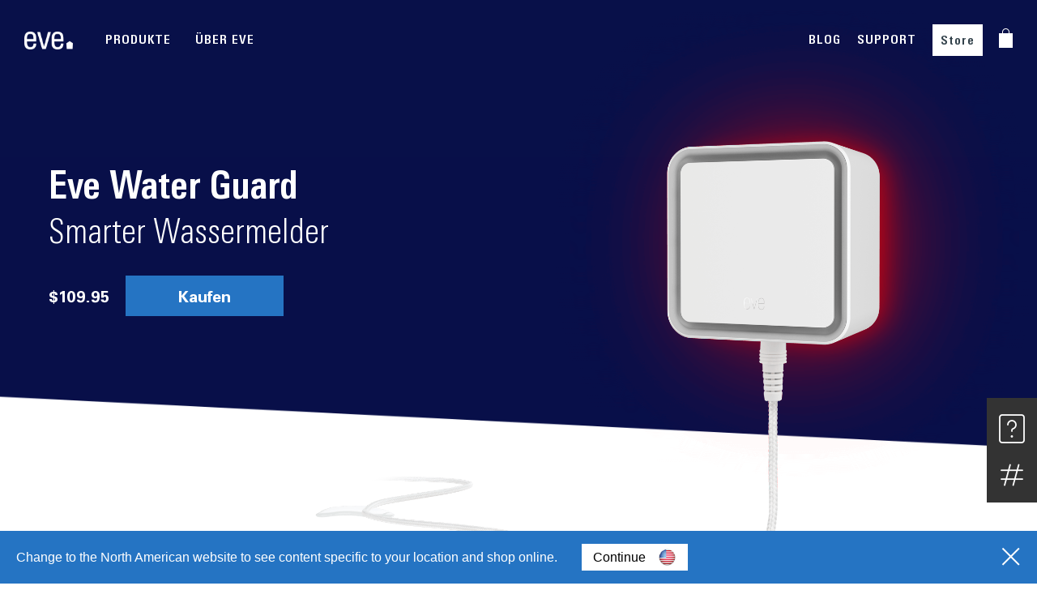

--- FILE ---
content_type: text/html; charset=UTF-8
request_url: https://www.evehome.com/de/eve-water-guard
body_size: 20226
content:
<!DOCTYPE html><html lang="de" dir="ltr" prefix="og: https://ogp.me/ns#"><head><link rel="stylesheet" type="text/css" href="/themes/custom/smalcode/css/MyWebfontsKit.css?v=1"><script type="text/javascript">
  var _paq = window._paq = window._paq || [];
  
  _paq.push(["setDocumentTitle", document.domain + "/" + document.title]);
  _paq.push(["setCookieDomain", "*.evehome.com"]);
  _paq.push(["setDoNotTrack", true]);
  _paq.push(['trackPageView']);
  _paq.push(['enableLinkTracking']);
  (function() {
var u="//analytics.evehome.com/";
_paq.push(['setTrackerUrl', u+'matomo.php']);
_paq.push(['setSiteId', '1']);
var d=document, g=d.createElement('script'), s=d.getElementsByTagName('script')[0];
g.type='text/javascript'; g.async=true; g.src=u+'matomo.js'; s.parentNode.insertBefore(g,s);
}
)();
</script><meta charset="utf-8" /><noscript><style>form.antibot * :not(.antibot-message) { display: none !important; }</style></noscript><meta name="description" content="Smarter Wassermelder mit Apple HomeKit-Technologie. Beuge teuren Wasserschäden vor: Eve Water Guard erkennt austretendes Wasser und alarmiert dich sofort – visuell, akustisch und per App auf deinem iPhone. Integriert sich automatisch ins Thread-Netzwerk." /><meta name="referrer" content="no-referrer" /><meta property="og:site_name" content="evehome.com" /><meta property="og:title" content="Eve Water Guard | evehome.com" /><meta property="og:description" content="Smarter Wassermelder mit Apple HomeKit-Technologie. Beuge teuren Wasserschäden vor: Eve Water Guard erkennt austretendes Wasser und alarmiert dich sofort – visuell, akustisch und per App auf deinem iPhone. Integriert sich automatisch ins Thread-Netzwerk." /><meta property="og:image:url" content="https://www.evehome.com/sites/default/files/social_media/sm-eve-water-guard.jpg" /><meta name="twitter:card" content="summary_large_image" /><meta name="twitter:title" content="Eve Water Guard | evehome.com" /><meta name="twitter:site" content="@meeteve" /><meta name="twitter:site:id" content="13380822" /><meta name="twitter:image" content="https://www.evehome.com/sites/default/files/social_media/sm-eve-water-guard.jpg" /><meta name="MobileOptimized" content="width" /><meta name="HandheldFriendly" content="true" /><meta name="viewport" content="initial-scale=1, viewport-fit=cover" /><link rel="alternate" hreflang="en" href="https://www.evehome.com/en/eve-water-guard" /><link rel="alternate" hreflang="de" href="https://www.evehome.com/de/eve-water-guard" /><link rel="alternate" hreflang="fr" href="https://www.evehome.com/fr/eve-water-guard" /><link rel="alternate" hreflang="en-us" href="https://www.evehome.com/en-us/eve-water-guard" /><link rel="canonical" href="https://www.evehome.com/de/eve-water-guard" /><link rel="shortlink" href="https://www.evehome.com/de/node/2788" /><title>Eve Water Guard | evehome.com</title><link rel="stylesheet" media="all" href="/core/assets/vendor/normalize-css/normalize.css?t8v4v7" /><link rel="stylesheet" media="all" href="/core/modules/system/css/components/align.module.css?t8v4v7" /><link rel="stylesheet" media="all" href="/core/modules/system/css/components/fieldgroup.module.css?t8v4v7" /><link rel="stylesheet" media="all" href="/core/modules/system/css/components/container-inline.module.css?t8v4v7" /><link rel="stylesheet" media="all" href="/core/modules/system/css/components/clearfix.module.css?t8v4v7" /><link rel="stylesheet" media="all" href="/core/modules/system/css/components/details.module.css?t8v4v7" /><link rel="stylesheet" media="all" href="/core/modules/system/css/components/hidden.module.css?t8v4v7" /><link rel="stylesheet" media="all" href="/core/modules/system/css/components/item-list.module.css?t8v4v7" /><link rel="stylesheet" media="all" href="/core/modules/system/css/components/js.module.css?t8v4v7" /><link rel="stylesheet" media="all" href="/core/modules/system/css/components/nowrap.module.css?t8v4v7" /><link rel="stylesheet" media="all" href="/core/modules/system/css/components/position-container.module.css?t8v4v7" /><link rel="stylesheet" media="all" href="/core/modules/system/css/components/reset-appearance.module.css?t8v4v7" /><link rel="stylesheet" media="all" href="/core/modules/system/css/components/resize.module.css?t8v4v7" /><link rel="stylesheet" media="all" href="/core/modules/system/css/components/system-status-counter.css?t8v4v7" /><link rel="stylesheet" media="all" href="/core/modules/system/css/components/system-status-report-counters.css?t8v4v7" /><link rel="stylesheet" media="all" href="/core/modules/system/css/components/system-status-report-general-info.css?t8v4v7" /><link rel="stylesheet" media="all" href="/core/modules/system/css/components/tablesort.module.css?t8v4v7" /><link rel="stylesheet" media="all" href="/core/modules/views/css/views.module.css?t8v4v7" /><link rel="stylesheet" media="all" href="/themes/custom/smalcode/css/vendor/slick.css?t8v4v7" /><link rel="stylesheet" media="all" href="/themes/custom/smalcode/js/vendor/swiper.css?t8v4v7" /><link rel="stylesheet" media="all" href="/themes/custom/smalcode/css/eve-main.css?t8v4v7" /><link rel="stylesheet" media="all" href="/themes/custom/smalcode/css/2021/panels/_index.css?t8v4v7" /><script src="/core/assets/vendor/modernizr/modernizr.min.js?v=3.11.7"></script><link rel="apple-touch-icon" sizes="180x180" href="/apple-touch-icon.png"><link rel="icon" type="image/png" sizes="32x32" href="/favicon-32x32.png"><link rel="icon" type="image/png" sizes="16x16" href="/favicon-16x16.png"><link rel="manifest" href="/site.webmanifest"><link rel="mask-icon" href="/safari-pinned-tab.svg" color="#000000"><meta name="msapplication-TileColor" content="#ffffff"><meta name="theme-color" content="#ffffff"></head><body class="page-node-2788 page-type-eve-page-flexible eve-water-guard" ><script type="text/javascript">
window.netsuite_urls = {
add_to_cart: 'https://store.evehome.com/app/site/backend/intl/additemtocart.nl?c=ACCT111368&n=1&ext=T&buyid={{BUY_ID}}&qty=1&selcurrency={{CURRENCY}}&selsubsidiary={{SUBSIDIARY}}&selshopperlanguage=de_DE&redirect=https%3A%2F%2Fstore.evehome.com%2Fc.ACCT111368%2Feve%2Fcart.ssp%3Fn%3D1%26sc%3D4%26lang%3Dde_DE%26cur%3D{{CURRENCY_CODE}}',
proceed: 'https://store.evehome.com/app/site/backend/intl/setshopperregioninfo.nl?c=ACCT111368&n=1&ext=T&selcurrency={{CURRENCY}}&selsubsidiary={{SUBSIDIARY}}&selshopperlanguage=de_DE&redirect=https%3A%2F%2Fstore.evehome.com%2Fc.ACCT111368%2Feve%2Fcart.ssp%3Fn%3D1%26sc%3D4%26lang%3Dde_DE%26cur%3D{{CURRENCY_CODE}}',
};
window.current_lang = 'de';
</script><div id="grid"><div class="wrap"><div class="row"><div class="col-1"></div><div class="col-1"></div><div class="col-1"></div><div class="col-1"></div><div class="col-1"></div><div class="col-1"></div><div class="col-1"></div><div class="col-1"></div><div class="col-1"></div><div class="col-1"></div><div class="col-1"></div><div class="col-1"></div></div></div></div><div class="hidden-global-text hidden-global-text-save-price-info" style="display: none;"> Streichpreis und Ersparnis beziehen sich auf die UVP des Einzelprodukts.</div><div class="dialog-off-canvas-main-canvas" data-off-canvas-main-canvas><div class="layout-container"> <header role="banner"> </header><div><div class="js-view-dom-id-2668797d7fa7b9438c67e896eca4911490f12ddd77f3b1b9164463c986fb9a4c view-wrap"><div class="views-row"><nav id="main-nav" class="eve-navigation v21-navigation"><div class="main-wrap-unuqiue rel"><div class="main-menu"><div class="wrapper rel"> <a class="eve-logo" href="/de" title="link to home"> <img class="logo white" alt="brand-logo" src="/themes/custom/smalcode/eve-images/Eve_Logo_Small_white%402x.png"> <img class="logo black" alt="brand-logo" style="display: none;" src="/themes/custom/smalcode/eve-images/Eve_Logo_Small_black%402x.png"> <img class="logo-blog" alt="brand-logo" style="display: none;" src="/themes/custom/smalcode/eve-images/blog/eve-blog-menu.png"> </a><div class="menu-font menu-category menu-points"><div class="menu-point submenu-trigger" data-submenu-trigger-id="sub-n-1"><div class="text">Produkte</div><div class="border-bottom"></div></div><div class="menu-point submenu-trigger" data-submenu-trigger-id="sub-n-2"><div class="text">Über Eve</div><div class="border-bottom"></div></div></div><div class="menu-font menu-right menu-points"><div class="menu-point "><div class="text"> <a href="/de/blog">BLOG</a></div><div class="border-bottom"></div></div><div class="mobile-menu-point ori-right-menu"> <a href="/de/blog">BLOG</a></div><div class="menu-point "><div class="text"> <a href="/de/support">SUPPORT</a></div><div class="border-bottom"></div></div><div class="mobile-menu-point ori-right-menu"> <a href="/de/support">SUPPORT</a></div><div class="menu-point btn-style"><div class="text"> <a href="/de/store">Store</a></div><div class="border-bottom"></div></div><div class="mobile-menu-point ori-right-menu"> <a href="/de/store">Store</a></div><div class="menu-point shopping-cart"><div class="text"><div class="shopping-cart-container"> <a class="shopping-cart-logo" href="#ShoppingCart" title="link to shopping cart"> <img class="default" alt="cart icon" src="/themes/custom/smalcode/image/general/shopping-bag-white.png"> <img class="black" alt="cart icon" src="/themes/custom/smalcode/image/general/shopping-bag-grey.png" style="display:none;"> </a><div class="shopping-cart-item-count"></div></div></div><div class="border-bottom"></div></div></div></div></div><div id="subnav-overlay"></div></div><div class="v21-submenu v21-submenu-products submenu" data-submenu-content="sub-n-1"><div class="submenu-inner"><div class="maxWidth"><div class="inner-submenu"><div class="close-navi-btn"> <img alt="close" src="/themes/custom/smalcode/2021-images/close.png"></div><div class="flex-wrap category-wrap big-screen"><div class="category-column"><div class="v21-navigation-category desktop-navi"><div class="menu-point menu-font"><div class="text"> Energie &amp; Heizen</div></div> <a class="v21-navigation-product" href="/de/eve-thermo" title="link to Eve Thermo"><style>
body.current-country-us .global-hide--us {
display: none !important;
}    body.current-country-ca .global-hide--ca {
display: none !important;
}
</style><div class="geo-classes-wrapper" data-geo-classes='&#x7B;&quot;hide&quot;&#x3A;&#x5B;&quot;us&quot;,&quot;ca&quot;&#x5D;,&quot;show&quot;&#x3A;&#x5B;&#x5D;&#x7D;' style="display:none"></div><div class="flex-wrap"><div class="image-wrap"> <img loading="lazy" src="/sites/default/files/2025-12/Eve-Thermo-5th-gen.png" width="133" height="133" alt="Eve Thermo icon" /></div><div class="title-text-wrap"><div class="product-title"> Eve Thermo</div><div class="product-subtitle"> Smartes Heizkörperthermostat</div></div></div></a><a class="v21-navigation-product" href="/de/eve-thermo-control" title="link to Eve Thermo Control"><style>
body.current-country-us .global-hide--us {
display: none !important;
}    body.current-country-ca .global-hide--ca {
display: none !important;
}
</style><div class="geo-classes-wrapper" data-geo-classes='&#x7B;&quot;hide&quot;&#x3A;&#x5B;&quot;us&quot;,&quot;ca&quot;&#x5D;,&quot;show&quot;&#x3A;&#x5B;&#x5D;&#x7D;' style="display:none"></div><div class="flex-wrap"><div class="image-wrap"> <img loading="lazy" src="/sites/default/files/2023-08/eve_navigation_eveThermoControl-x2.png" width="64" height="64" alt="Eve Thermo Control" /></div><div class="title-text-wrap"><div class="product-title"> Eve Thermo Control</div><div class="product-subtitle"> Temperatursensor und -regler</div></div></div></a><a class="v21-navigation-product" href="/de/eve-thermostat" title="link to Eve Thermostat"><style>
.global-show-only--us {
display: none !important;
}
body.current-country-us .global-show-only--us {
display: block !important;
}    .global-show-only--ca {
display: none !important;
}
body.current-country-ca .global-show-only--ca {
display: block !important;
}</style><div class="geo-classes-wrapper" data-geo-classes='&#x7B;&quot;hide&quot;&#x3A;&#x5B;&#x5D;,&quot;show&quot;&#x3A;&#x5B;&quot;us&quot;,&quot;ca&quot;&#x5D;&#x7D;' style="display:none"></div><div class="flex-wrap"><div class="image-wrap"><div class="power-plug-switch-element"><div class="data-original-links" data-id-us="/sites/default/files/2025-12/Eve-Thermostat-US.png" data-id-eu="/sites/default/files/2025-12/Eve-Thermostat-US_0.png" data-id-uk="/sites/default/files/2025-12/Eve-Thermostat-US_1.png" data-id-au="/sites/default/files/2025-12/Eve-Thermostat-US_2.png" data-id-ch="/sites/default/files/2025-12/Eve-Thermostat-US_3.png" style="display:none;"></div><img src="/sites/default/files/2025-12/Eve-Thermostat-US_0.png" alt="Eve Thermostat"></div></div><div class="title-text-wrap"><div class="product-title"> Eve Thermostat</div><div class="product-subtitle"> Smart Thermostat</div></div></div></a><a class="v21-navigation-product" href="/de/eve-energy" title="link to Eve Energy"><div class="flex-wrap"><div class="image-wrap"><div class="power-plug-switch-element"><div class="data-original-links" data-id-us="/sites/default/files/2023-08/Eve_navigation_icons_Eve_Energy_US.png" data-id-eu="/sites/default/files/2023-08/Eve_navigation_icons_Eve_Energy_EU.png" data-id-uk="/sites/default/files/2023-08/Eve_navigation_icons_Eve_Energy_UK.png" data-id-au="/sites/default/files/2023-08/Eve_navigation_icons_Eve_Energy_AUS.png" data-id-ch="/sites/default/files/2024-03/Eve-Energy-CH-navigation.png" style="display:none;"></div><img src="/sites/default/files/2023-08/Eve_navigation_icons_Eve_Energy_EU.png" alt="Eve Energy"></div></div><div class="title-text-wrap"><div class="product-title"> Eve Energy</div><div class="product-subtitle"> Smarte Steckdose mit Verbrauchsmessung</div></div></div></a><a class="v21-navigation-product" href="/de/eve-energy-outdoor" title="link to Eve Energy Outdoor"><style>
body.current-country-us .global-hide--us {
display: none !important;
}    body.current-country-ca .global-hide--ca {
display: none !important;
}
</style><div class="geo-classes-wrapper" data-geo-classes='&#x7B;&quot;hide&quot;&#x3A;&#x5B;&quot;us&quot;,&quot;ca&quot;&#x5D;,&quot;show&quot;&#x3A;&#x5B;&#x5D;&#x7D;' style="display:none"></div><div class="flex-wrap"><div class="image-wrap"> <img loading="lazy" src="/sites/default/files/2024-02/Eve%20Energy%20Outdoor.png" width="64" height="64" alt="Eve Energy Outdoor" /></div><div class="title-text-wrap"><div class="product-title"> Eve Energy Outdoor</div><div class="product-subtitle"> Smarte Außensteckdose mit Verbrauchsmessung</div></div></div></a><a class="v21-navigation-product" href="/de/eve-energy-outlet" title="link to Eve Energy Outlet"><style>
.global-show-only--us {
display: none !important;
}
body.current-country-us .global-show-only--us {
display: block !important;
}    .global-show-only--ca {
display: none !important;
}
body.current-country-ca .global-show-only--ca {
display: block !important;
}</style><div class="geo-classes-wrapper" data-geo-classes='&#x7B;&quot;hide&quot;&#x3A;&#x5B;&#x5D;,&quot;show&quot;&#x3A;&#x5B;&quot;us&quot;,&quot;ca&quot;&#x5D;&#x7D;' style="display:none"></div><div class="flex-wrap"><div class="image-wrap"> <img loading="lazy" src="/sites/default/files/2024-02/Eve-Energy-Outlet-navi.png" width="133" height="133" alt="Eve Energy Outlet" /></div><div class="title-text-wrap"><div class="product-title"> Eve Energy Outlet</div><div class="product-subtitle"> Smart Outlet &amp; Power Meter</div></div></div></a><a class="v21-navigation-product" href="/de/eve-energy-strip" title="link to Eve Energy Strip"><div class="flex-wrap"><div class="image-wrap"><div class="power-plug-switch-element"><div class="data-original-links" data-id-us="/sites/default/files/2023-07/Eve_navigation_icons_Energy_Strip_US.png" data-id-eu="/sites/default/files/2023-07/Eve_navigation_icons_Eve_Energy_Strip.png" data-id-uk="/sites/default/files/2023-07/Eve_navigation_icons_Eve_Energy_Strip_0.png" data-id-au="/sites/default/files/2023-07/Eve_navigation_icons_Eve_Energy_Strip_1.png" data-id-ch="/sites/default/files/2023-07/Eve_navigation_icons_Eve_Energy_Strip.png" style="display:none;"></div><img src="/sites/default/files/2023-07/Eve_navigation_icons_Eve_Energy_Strip.png" alt="Eve Energy Strip"></div></div><div class="title-text-wrap"><div class="product-title"> Eve Energy Strip</div><div class="product-subtitle"> Smarte Steckdosenleiste</div></div></div></a><a class="v21-navigation-product" href="/de/eve-room" title="link to Eve Room"><div class="flex-wrap"><div class="image-wrap"> <img loading="lazy" src="/sites/default/files/2023-05/Eve_navigation_icons_Eve_Room.png" width="64" height="65" alt="Eve Room" /></div><div class="title-text-wrap"><div class="product-title"> Eve Room</div><div class="product-subtitle"> Raumklima- &amp; Luftqualitäts-Monitor</div></div></div></a></div><div class="v21-navigation-category mobile-navi"><div class="menu-point menu-font mobile-category-trigger" data-id="5019"><div class="text"> Energie &amp; Heizen</div><div class="open-mobile-arrow"> <svg viewBox="0 0 9 14" fill="none" xmlns="http://www.w3.org/2000/svg"> <path class="stroke-target" d="M1.00001 12.8138L7.05811 6.82585L1.00001 0.837891" stroke-width="1.44509"/> </svg></div></div><div class="mobile-category-trigger-target" data-id="5019" style="display:none;"> <a class="v21-navigation-product" href="/de/eve-thermo" title="link to Eve Thermo"><style>
body.current-country-us .global-hide--us {
display: none !important;
}    body.current-country-ca .global-hide--ca {
display: none !important;
}
</style><div class="geo-classes-wrapper" data-geo-classes='&#x7B;&quot;hide&quot;&#x3A;&#x5B;&quot;us&quot;,&quot;ca&quot;&#x5D;,&quot;show&quot;&#x3A;&#x5B;&#x5D;&#x7D;' style="display:none"></div><div class="flex-wrap"><div class="image-wrap"> <img loading="lazy" src="/sites/default/files/2025-12/Eve-Thermo-5th-gen.png" width="133" height="133" alt="Eve Thermo icon" /></div><div class="title-text-wrap"><div class="product-title"> Eve Thermo</div><div class="product-subtitle"> Smartes Heizkörperthermostat</div></div></div></a><a class="v21-navigation-product" href="/de/eve-thermo-control" title="link to Eve Thermo Control"><style>
body.current-country-us .global-hide--us {
display: none !important;
}    body.current-country-ca .global-hide--ca {
display: none !important;
}
</style><div class="geo-classes-wrapper" data-geo-classes='&#x7B;&quot;hide&quot;&#x3A;&#x5B;&quot;us&quot;,&quot;ca&quot;&#x5D;,&quot;show&quot;&#x3A;&#x5B;&#x5D;&#x7D;' style="display:none"></div><div class="flex-wrap"><div class="image-wrap"> <img loading="lazy" src="/sites/default/files/2023-08/eve_navigation_eveThermoControl-x2.png" width="64" height="64" alt="Eve Thermo Control" /></div><div class="title-text-wrap"><div class="product-title"> Eve Thermo Control</div><div class="product-subtitle"> Temperatursensor und -regler</div></div></div></a><a class="v21-navigation-product" href="/de/eve-thermostat" title="link to Eve Thermostat"><style>
.global-show-only--us {
display: none !important;
}
body.current-country-us .global-show-only--us {
display: block !important;
}    .global-show-only--ca {
display: none !important;
}
body.current-country-ca .global-show-only--ca {
display: block !important;
}</style><div class="geo-classes-wrapper" data-geo-classes='&#x7B;&quot;hide&quot;&#x3A;&#x5B;&#x5D;,&quot;show&quot;&#x3A;&#x5B;&quot;us&quot;,&quot;ca&quot;&#x5D;&#x7D;' style="display:none"></div><div class="flex-wrap"><div class="image-wrap"><div class="power-plug-switch-element"><div class="data-original-links" data-id-us="/sites/default/files/2025-12/Eve-Thermostat-US.png" data-id-eu="/sites/default/files/2025-12/Eve-Thermostat-US_0.png" data-id-uk="/sites/default/files/2025-12/Eve-Thermostat-US_1.png" data-id-au="/sites/default/files/2025-12/Eve-Thermostat-US_2.png" data-id-ch="/sites/default/files/2025-12/Eve-Thermostat-US_3.png" style="display:none;"></div><img src="/sites/default/files/2025-12/Eve-Thermostat-US_0.png" alt="Eve Thermostat"></div></div><div class="title-text-wrap"><div class="product-title"> Eve Thermostat</div><div class="product-subtitle"> Smart Thermostat</div></div></div></a><a class="v21-navigation-product" href="/de/eve-energy" title="link to Eve Energy"><div class="flex-wrap"><div class="image-wrap"><div class="power-plug-switch-element"><div class="data-original-links" data-id-us="/sites/default/files/2023-08/Eve_navigation_icons_Eve_Energy_US.png" data-id-eu="/sites/default/files/2023-08/Eve_navigation_icons_Eve_Energy_EU.png" data-id-uk="/sites/default/files/2023-08/Eve_navigation_icons_Eve_Energy_UK.png" data-id-au="/sites/default/files/2023-08/Eve_navigation_icons_Eve_Energy_AUS.png" data-id-ch="/sites/default/files/2024-03/Eve-Energy-CH-navigation.png" style="display:none;"></div><img src="/sites/default/files/2023-08/Eve_navigation_icons_Eve_Energy_EU.png" alt="Eve Energy"></div></div><div class="title-text-wrap"><div class="product-title"> Eve Energy</div><div class="product-subtitle"> Smarte Steckdose mit Verbrauchsmessung</div></div></div></a><a class="v21-navigation-product" href="/de/eve-energy-outdoor" title="link to Eve Energy Outdoor"><style>
body.current-country-us .global-hide--us {
display: none !important;
}    body.current-country-ca .global-hide--ca {
display: none !important;
}
</style><div class="geo-classes-wrapper" data-geo-classes='&#x7B;&quot;hide&quot;&#x3A;&#x5B;&quot;us&quot;,&quot;ca&quot;&#x5D;,&quot;show&quot;&#x3A;&#x5B;&#x5D;&#x7D;' style="display:none"></div><div class="flex-wrap"><div class="image-wrap"> <img loading="lazy" src="/sites/default/files/2024-02/Eve%20Energy%20Outdoor.png" width="64" height="64" alt="Eve Energy Outdoor" /></div><div class="title-text-wrap"><div class="product-title"> Eve Energy Outdoor</div><div class="product-subtitle"> Smarte Außensteckdose mit Verbrauchsmessung</div></div></div></a><a class="v21-navigation-product" href="/de/eve-energy-outlet" title="link to Eve Energy Outlet"><style>
.global-show-only--us {
display: none !important;
}
body.current-country-us .global-show-only--us {
display: block !important;
}    .global-show-only--ca {
display: none !important;
}
body.current-country-ca .global-show-only--ca {
display: block !important;
}</style><div class="geo-classes-wrapper" data-geo-classes='&#x7B;&quot;hide&quot;&#x3A;&#x5B;&#x5D;,&quot;show&quot;&#x3A;&#x5B;&quot;us&quot;,&quot;ca&quot;&#x5D;&#x7D;' style="display:none"></div><div class="flex-wrap"><div class="image-wrap"> <img loading="lazy" src="/sites/default/files/2024-02/Eve-Energy-Outlet-navi.png" width="133" height="133" alt="Eve Energy Outlet" /></div><div class="title-text-wrap"><div class="product-title"> Eve Energy Outlet</div><div class="product-subtitle"> Smart Outlet &amp; Power Meter</div></div></div></a><a class="v21-navigation-product" href="/de/eve-energy-strip" title="link to Eve Energy Strip"><div class="flex-wrap"><div class="image-wrap"><div class="power-plug-switch-element"><div class="data-original-links" data-id-us="/sites/default/files/2023-07/Eve_navigation_icons_Energy_Strip_US.png" data-id-eu="/sites/default/files/2023-07/Eve_navigation_icons_Eve_Energy_Strip.png" data-id-uk="/sites/default/files/2023-07/Eve_navigation_icons_Eve_Energy_Strip_0.png" data-id-au="/sites/default/files/2023-07/Eve_navigation_icons_Eve_Energy_Strip_1.png" data-id-ch="/sites/default/files/2023-07/Eve_navigation_icons_Eve_Energy_Strip.png" style="display:none;"></div><img src="/sites/default/files/2023-07/Eve_navigation_icons_Eve_Energy_Strip.png" alt="Eve Energy Strip"></div></div><div class="title-text-wrap"><div class="product-title"> Eve Energy Strip</div><div class="product-subtitle"> Smarte Steckdosenleiste</div></div></div></a><a class="v21-navigation-product" href="/de/eve-room" title="link to Eve Room"><div class="flex-wrap"><div class="image-wrap"> <img loading="lazy" src="/sites/default/files/2023-05/Eve_navigation_icons_Eve_Room.png" width="64" height="65" alt="Eve Room" /></div><div class="title-text-wrap"><div class="product-title"> Eve Room</div><div class="product-subtitle"> Raumklima- &amp; Luftqualitäts-Monitor</div></div></div></a></div></div></div><div class="category-column"><div class="v21-navigation-category desktop-navi"><div class="menu-point menu-font"><div class="text"> Sicherheit</div></div> <a class="v21-navigation-product" href="/de/eve-outdoor-cam" title="link to Eve Outdoor Cam"><div class="flex-wrap"><div class="image-wrap"> <img loading="lazy" src="/sites/default/files/2023-07/test-eve-outdoor-cam.png" width="195" height="195" alt="Eve Outdoor Cam" /></div><div class="title-text-wrap"><div class="product-title"> Eve Outdoor Cam</div><div class="product-subtitle"> Smarte Flutlichtkamera</div></div></div></a><a class="v21-navigation-product" href="/de/eve-cam" title="link to Eve Cam"><div class="flex-wrap"><div class="image-wrap"> <img loading="lazy" src="/sites/default/files/2023-08/eve_navigation_eveCam-x2.png" width="64" height="66" alt="Eve Cam" /></div><div class="title-text-wrap"><div class="product-title"> Eve Cam</div><div class="product-subtitle"> Smarte Innenkamera</div></div></div></a><a class="v21-navigation-product" href="/de/eve-door-window" title="link to Eve Door &amp;amp; Window"><div class="flex-wrap"><div class="image-wrap"> <img loading="lazy" src="/sites/default/files/2023-07/Eve_navigation_icons_Eve_Door_and_Window.png" width="64" height="65" alt="Eve Door &amp; Window" /></div><div class="title-text-wrap"><div class="product-title"> Eve Door &amp; Window</div><div class="product-subtitle"> Smarter Kontaktsensor</div></div></div></a><a class="v21-navigation-product" href="/de/eve-motion" title="link to Eve Motion"><div class="flex-wrap"><div class="image-wrap"> <img loading="lazy" src="/sites/default/files/2023-08/eve_navigation_eveMotion-x2.png" width="64" height="64" alt="Eve Motion" /></div><div class="title-text-wrap"><div class="product-title"> Eve Motion</div><div class="product-subtitle"> Smarter Bewegungssensor</div></div></div></a><a class="v21-navigation-product" href="/de/eve-water-guard" title="link to Eve Water Guard"><div class="flex-wrap"><div class="image-wrap"> <img loading="lazy" src="/sites/default/files/2023-08/eve_navigation_eveWaterGuard-x2.png" width="64" height="64" alt="Eve Water Guard" /></div><div class="title-text-wrap"><div class="product-title"> Eve Water Guard</div><div class="product-subtitle"> Smarter Wassermelder</div></div></div></a></div><div class="v21-navigation-category mobile-navi"><div class="menu-point menu-font mobile-category-trigger" data-id="5052"><div class="text"> Sicherheit</div><div class="open-mobile-arrow"> <svg viewBox="0 0 9 14" fill="none" xmlns="http://www.w3.org/2000/svg"> <path class="stroke-target" d="M1.00001 12.8138L7.05811 6.82585L1.00001 0.837891" stroke-width="1.44509"/> </svg></div></div><div class="mobile-category-trigger-target" data-id="5052" style="display:none;"> <a class="v21-navigation-product" href="/de/eve-outdoor-cam" title="link to Eve Outdoor Cam"><div class="flex-wrap"><div class="image-wrap"> <img loading="lazy" src="/sites/default/files/2023-07/test-eve-outdoor-cam.png" width="195" height="195" alt="Eve Outdoor Cam" /></div><div class="title-text-wrap"><div class="product-title"> Eve Outdoor Cam</div><div class="product-subtitle"> Smarte Flutlichtkamera</div></div></div></a><a class="v21-navigation-product" href="/de/eve-cam" title="link to Eve Cam"><div class="flex-wrap"><div class="image-wrap"> <img loading="lazy" src="/sites/default/files/2023-08/eve_navigation_eveCam-x2.png" width="64" height="66" alt="Eve Cam" /></div><div class="title-text-wrap"><div class="product-title"> Eve Cam</div><div class="product-subtitle"> Smarte Innenkamera</div></div></div></a><a class="v21-navigation-product" href="/de/eve-door-window" title="link to Eve Door &amp;amp; Window"><div class="flex-wrap"><div class="image-wrap"> <img loading="lazy" src="/sites/default/files/2023-07/Eve_navigation_icons_Eve_Door_and_Window.png" width="64" height="65" alt="Eve Door &amp; Window" /></div><div class="title-text-wrap"><div class="product-title"> Eve Door &amp; Window</div><div class="product-subtitle"> Smarter Kontaktsensor</div></div></div></a><a class="v21-navigation-product" href="/de/eve-motion" title="link to Eve Motion"><div class="flex-wrap"><div class="image-wrap"> <img loading="lazy" src="/sites/default/files/2023-08/eve_navigation_eveMotion-x2.png" width="64" height="64" alt="Eve Motion" /></div><div class="title-text-wrap"><div class="product-title"> Eve Motion</div><div class="product-subtitle"> Smarter Bewegungssensor</div></div></div></a><a class="v21-navigation-product" href="/de/eve-water-guard" title="link to Eve Water Guard"><div class="flex-wrap"><div class="image-wrap"> <img loading="lazy" src="/sites/default/files/2023-08/eve_navigation_eveWaterGuard-x2.png" width="64" height="64" alt="Eve Water Guard" /></div><div class="title-text-wrap"><div class="product-title"> Eve Water Guard</div><div class="product-subtitle"> Smarter Wassermelder</div></div></div></a></div></div></div><div class="category-column"><div class="v21-navigation-category desktop-navi"><div class="menu-point menu-font"><div class="text"> Outdoor</div></div> <a class="v21-navigation-product" href="/de/eve-aqua" title="link to Eve Aqua"><div class="flex-wrap"><div class="image-wrap"> <img loading="lazy" src="/sites/default/files/2023-08/eve_navigation_eveAqua-x2.png" width="64" height="64" alt="Eve Aqua" /></div><div class="title-text-wrap"><div class="product-title"> Eve Aqua</div><div class="product-subtitle"> Smarte Bewässerungssteuerung</div></div></div></a><a class="v21-navigation-product" href="/de/eve-weather" title="link to Eve Weather"><div class="flex-wrap"><div class="image-wrap"> <img loading="lazy" src="/sites/default/files/2023-07/Eve_navigation_icons_Eve_Weather.png" width="64" height="65" alt="Eve Weather" /></div><div class="title-text-wrap"><div class="product-title"> Eve Weather</div><div class="product-subtitle"> Smarte Wetterstation</div></div></div></a></div><div class="v21-navigation-category mobile-navi"><div class="menu-point menu-font mobile-category-trigger" data-id="5045"><div class="text"> Outdoor</div><div class="open-mobile-arrow"> <svg viewBox="0 0 9 14" fill="none" xmlns="http://www.w3.org/2000/svg"> <path class="stroke-target" d="M1.00001 12.8138L7.05811 6.82585L1.00001 0.837891" stroke-width="1.44509"/> </svg></div></div><div class="mobile-category-trigger-target" data-id="5045" style="display:none;"> <a class="v21-navigation-product" href="/de/eve-aqua" title="link to Eve Aqua"><div class="flex-wrap"><div class="image-wrap"> <img loading="lazy" src="/sites/default/files/2023-08/eve_navigation_eveAqua-x2.png" width="64" height="64" alt="Eve Aqua" /></div><div class="title-text-wrap"><div class="product-title"> Eve Aqua</div><div class="product-subtitle"> Smarte Bewässerungssteuerung</div></div></div></a><a class="v21-navigation-product" href="/de/eve-weather" title="link to Eve Weather"><div class="flex-wrap"><div class="image-wrap"> <img loading="lazy" src="/sites/default/files/2023-07/Eve_navigation_icons_Eve_Weather.png" width="64" height="65" alt="Eve Weather" /></div><div class="title-text-wrap"><div class="product-title"> Eve Weather</div><div class="product-subtitle"> Smarte Wetterstation</div></div></div></a></div></div><div class="v21-navigation-category desktop-navi"><div class="menu-point menu-font"><div class="text"> Beleuchtung</div></div> <a class="v21-navigation-product" href="/de/eve-flare" title="link to Eve Flare"><div class="flex-wrap"><div class="image-wrap"> <img loading="lazy" src="/sites/default/files/2023-07/Eve_navigation_icons_Eve_Flare.png" width="64" height="65" alt="Eve Flare" /></div><div class="title-text-wrap"><div class="product-title"> Eve Flare</div><div class="product-subtitle"> Portable smarte LED-Leuchte</div></div></div></a><a class="v21-navigation-product" href="/de/eve-light-switch" title="link to Eve Light Switch"><div class="flex-wrap"><div class="image-wrap"><div class="power-plug-switch-element"><div class="data-original-links" data-id-us="/sites/default/files/2023-07/Eve_navigation_icons_Eve_Light_Switch_US.png" data-id-eu="/sites/default/files/2023-07/Eve_navigation_icons_Eve_Light_Switch.png" data-id-uk="/sites/default/files/2023-07/Eve_navigation_icons_Eve_Light_Switch_0.png" data-id-au="/sites/default/files/2023-07/Eve_navigation_icons_Eve_Light_Switch_1.png" data-id-ch="/sites/default/files/2023-07/Eve_navigation_icons_Eve_Light_Switch.png" style="display:none;"></div><img src="/sites/default/files/2023-07/Eve_navigation_icons_Eve_Light_Switch.png" alt="Eve Light Switch"></div></div><div class="title-text-wrap"><div class="product-title"> Eve Light Switch</div><div class="product-subtitle"> Smarter Lichtschalter</div></div></div></a></div><div class="v21-navigation-category mobile-navi"><div class="menu-point menu-font mobile-category-trigger" data-id="5031"><div class="text"> Beleuchtung</div><div class="open-mobile-arrow"> <svg viewBox="0 0 9 14" fill="none" xmlns="http://www.w3.org/2000/svg"> <path class="stroke-target" d="M1.00001 12.8138L7.05811 6.82585L1.00001 0.837891" stroke-width="1.44509"/> </svg></div></div><div class="mobile-category-trigger-target" data-id="5031" style="display:none;"> <a class="v21-navigation-product" href="/de/eve-flare" title="link to Eve Flare"><div class="flex-wrap"><div class="image-wrap"> <img loading="lazy" src="/sites/default/files/2023-07/Eve_navigation_icons_Eve_Flare.png" width="64" height="65" alt="Eve Flare" /></div><div class="title-text-wrap"><div class="product-title"> Eve Flare</div><div class="product-subtitle"> Portable smarte LED-Leuchte</div></div></div></a><a class="v21-navigation-product" href="/de/eve-light-switch" title="link to Eve Light Switch"><div class="flex-wrap"><div class="image-wrap"><div class="power-plug-switch-element"><div class="data-original-links" data-id-us="/sites/default/files/2023-07/Eve_navigation_icons_Eve_Light_Switch_US.png" data-id-eu="/sites/default/files/2023-07/Eve_navigation_icons_Eve_Light_Switch.png" data-id-uk="/sites/default/files/2023-07/Eve_navigation_icons_Eve_Light_Switch_0.png" data-id-au="/sites/default/files/2023-07/Eve_navigation_icons_Eve_Light_Switch_1.png" data-id-ch="/sites/default/files/2023-07/Eve_navigation_icons_Eve_Light_Switch.png" style="display:none;"></div><img src="/sites/default/files/2023-07/Eve_navigation_icons_Eve_Light_Switch.png" alt="Eve Light Switch"></div></div><div class="title-text-wrap"><div class="product-title"> Eve Light Switch</div><div class="product-subtitle"> Smarter Lichtschalter</div></div></div></a></div></div></div><div class="category-column"><div class="v21-navigation-category desktop-navi"><div class="menu-point menu-font"><div class="text"> Rollladen &amp; Rollos</div></div> <a class="v21-navigation-product" href="/de/eve-shutter-switch" title="link to Eve Shutter Switch"><style>
body.current-country-us .global-hide--us {
display: none !important;
}    body.current-country-ca .global-hide--ca {
display: none !important;
}
</style><div class="geo-classes-wrapper" data-geo-classes='&#x7B;&quot;hide&quot;&#x3A;&#x5B;&quot;us&quot;,&quot;ca&quot;&#x5D;,&quot;show&quot;&#x3A;&#x5B;&#x5D;&#x7D;' style="display:none"></div><div class="flex-wrap"><div class="image-wrap"> <img loading="lazy" src="/sites/default/files/2023-08/eve_navigation_eveShutterSwitch-x2.png" width="64" height="64" alt="Eve Shutter Switch" /></div><div class="title-text-wrap"><div class="product-title"> Eve Shutter Switch</div><div class="product-subtitle"> Smarte Rollladensteuerung</div></div></div></a><a class="v21-navigation-product" href="/de/eve-blinds-collection" title="link to Eve Blinds Collection"><div class="flex-wrap"><div class="image-wrap"> <img loading="lazy" src="/sites/default/files/2024-03/eve-blinds-collection-navigation.png" width="64" height="64" alt="Eve Blinds Collection" /></div><div class="title-text-wrap"><div class="product-title"> Eve Blinds Collection</div><div class="product-subtitle"> Smarte Rollos nach Maß</div></div></div></a><a class="v21-navigation-product" href="/de/eve-motionblinds" title="link to Eve MotionBlinds"><div class="flex-wrap"><div class="image-wrap"> <img loading="lazy" src="/sites/default/files/2023-08/230816_eve_navigation_eve_MotionBlinds-x2.png" width="64" height="64" alt="Eve Motionblinds Upgrade Kit" /></div><div class="title-text-wrap"><div class="product-title"> Eve MotionBlinds</div><div class="product-subtitle"> Upgrade Kit für Rollos</div></div></div></a></div><div class="v21-navigation-category mobile-navi"><div class="menu-point menu-font mobile-category-trigger" data-id="5026"><div class="text"> Rollladen &amp; Rollos</div><div class="open-mobile-arrow"> <svg viewBox="0 0 9 14" fill="none" xmlns="http://www.w3.org/2000/svg"> <path class="stroke-target" d="M1.00001 12.8138L7.05811 6.82585L1.00001 0.837891" stroke-width="1.44509"/> </svg></div></div><div class="mobile-category-trigger-target" data-id="5026" style="display:none;"> <a class="v21-navigation-product" href="/de/eve-shutter-switch" title="link to Eve Shutter Switch"><style>
body.current-country-us .global-hide--us {
display: none !important;
}    body.current-country-ca .global-hide--ca {
display: none !important;
}
</style><div class="geo-classes-wrapper" data-geo-classes='&#x7B;&quot;hide&quot;&#x3A;&#x5B;&quot;us&quot;,&quot;ca&quot;&#x5D;,&quot;show&quot;&#x3A;&#x5B;&#x5D;&#x7D;' style="display:none"></div><div class="flex-wrap"><div class="image-wrap"> <img loading="lazy" src="/sites/default/files/2023-08/eve_navigation_eveShutterSwitch-x2.png" width="64" height="64" alt="Eve Shutter Switch" /></div><div class="title-text-wrap"><div class="product-title"> Eve Shutter Switch</div><div class="product-subtitle"> Smarte Rollladensteuerung</div></div></div></a><a class="v21-navigation-product" href="/de/eve-blinds-collection" title="link to Eve Blinds Collection"><div class="flex-wrap"><div class="image-wrap"> <img loading="lazy" src="/sites/default/files/2024-03/eve-blinds-collection-navigation.png" width="64" height="64" alt="Eve Blinds Collection" /></div><div class="title-text-wrap"><div class="product-title"> Eve Blinds Collection</div><div class="product-subtitle"> Smarte Rollos nach Maß</div></div></div></a><a class="v21-navigation-product" href="/de/eve-motionblinds" title="link to Eve MotionBlinds"><div class="flex-wrap"><div class="image-wrap"> <img loading="lazy" src="/sites/default/files/2023-08/230816_eve_navigation_eve_MotionBlinds-x2.png" width="64" height="64" alt="Eve Motionblinds Upgrade Kit" /></div><div class="title-text-wrap"><div class="product-title"> Eve MotionBlinds</div><div class="product-subtitle"> Upgrade Kit für Rollos</div></div></div></a></div></div></div><div class="category-column"><div class="v21-navigation-category desktop-navi"><div class="menu-point menu-font"><div class="text"> Audio</div></div> <a class="v21-navigation-product" href="/de/eve-play" title="link to Eve Play"><div class="flex-wrap"><div class="image-wrap"> <img loading="lazy" src="/sites/default/files/2023-08/eve_navigation_evePlay-x2.png" width="64" height="64" alt="Eve Play" /></div><div class="title-text-wrap"><div class="product-title"> Eve Play</div><div class="product-subtitle"> Audiostreaming Adapter</div></div></div></a></div><div class="v21-navigation-category mobile-navi"><div class="menu-point menu-font mobile-category-trigger" data-id="5023"><div class="text"> Audio</div><div class="open-mobile-arrow"> <svg viewBox="0 0 9 14" fill="none" xmlns="http://www.w3.org/2000/svg"> <path class="stroke-target" d="M1.00001 12.8138L7.05811 6.82585L1.00001 0.837891" stroke-width="1.44509"/> </svg></div></div><div class="mobile-category-trigger-target" data-id="5023" style="display:none;"> <a class="v21-navigation-product" href="/de/eve-play" title="link to Eve Play"><div class="flex-wrap"><div class="image-wrap"> <img loading="lazy" src="/sites/default/files/2023-08/eve_navigation_evePlay-x2.png" width="64" height="64" alt="Eve Play" /></div><div class="title-text-wrap"><div class="product-title"> Eve Play</div><div class="product-subtitle"> Audiostreaming Adapter</div></div></div></a></div></div></div></div><div class="flex-wrap category-wrap small-screen"><div class="v21-navigation-category desktop-navi"><div class="menu-point menu-font"><div class="text"> Energie &amp; Heizen</div></div> <a class="v21-navigation-product" href="/de/eve-thermo" title="link to Eve Thermo"><style>
body.current-country-us .global-hide--us {
display: none !important;
}    body.current-country-ca .global-hide--ca {
display: none !important;
}
</style><div class="geo-classes-wrapper" data-geo-classes='&#x7B;&quot;hide&quot;&#x3A;&#x5B;&quot;us&quot;,&quot;ca&quot;&#x5D;,&quot;show&quot;&#x3A;&#x5B;&#x5D;&#x7D;' style="display:none"></div><div class="flex-wrap"><div class="image-wrap"> <img loading="lazy" src="/sites/default/files/2025-12/Eve-Thermo-5th-gen.png" width="133" height="133" alt="Eve Thermo icon" /></div><div class="title-text-wrap"><div class="product-title"> Eve Thermo</div><div class="product-subtitle"> Smartes Heizkörperthermostat</div></div></div></a><a class="v21-navigation-product" href="/de/eve-thermo-control" title="link to Eve Thermo Control"><style>
body.current-country-us .global-hide--us {
display: none !important;
}    body.current-country-ca .global-hide--ca {
display: none !important;
}
</style><div class="geo-classes-wrapper" data-geo-classes='&#x7B;&quot;hide&quot;&#x3A;&#x5B;&quot;us&quot;,&quot;ca&quot;&#x5D;,&quot;show&quot;&#x3A;&#x5B;&#x5D;&#x7D;' style="display:none"></div><div class="flex-wrap"><div class="image-wrap"> <img loading="lazy" src="/sites/default/files/2023-08/eve_navigation_eveThermoControl-x2.png" width="64" height="64" alt="Eve Thermo Control" /></div><div class="title-text-wrap"><div class="product-title"> Eve Thermo Control</div><div class="product-subtitle"> Temperatursensor und -regler</div></div></div></a><a class="v21-navigation-product" href="/de/eve-thermostat" title="link to Eve Thermostat"><style>
.global-show-only--us {
display: none !important;
}
body.current-country-us .global-show-only--us {
display: block !important;
}    .global-show-only--ca {
display: none !important;
}
body.current-country-ca .global-show-only--ca {
display: block !important;
}</style><div class="geo-classes-wrapper" data-geo-classes='&#x7B;&quot;hide&quot;&#x3A;&#x5B;&#x5D;,&quot;show&quot;&#x3A;&#x5B;&quot;us&quot;,&quot;ca&quot;&#x5D;&#x7D;' style="display:none"></div><div class="flex-wrap"><div class="image-wrap"><div class="power-plug-switch-element"><div class="data-original-links" data-id-us="/sites/default/files/2025-12/Eve-Thermostat-US.png" data-id-eu="/sites/default/files/2025-12/Eve-Thermostat-US_0.png" data-id-uk="/sites/default/files/2025-12/Eve-Thermostat-US_1.png" data-id-au="/sites/default/files/2025-12/Eve-Thermostat-US_2.png" data-id-ch="/sites/default/files/2025-12/Eve-Thermostat-US_3.png" style="display:none;"></div><img src="/sites/default/files/2025-12/Eve-Thermostat-US_0.png" alt="Eve Thermostat"></div></div><div class="title-text-wrap"><div class="product-title"> Eve Thermostat</div><div class="product-subtitle"> Smart Thermostat</div></div></div></a><a class="v21-navigation-product" href="/de/eve-energy" title="link to Eve Energy"><div class="flex-wrap"><div class="image-wrap"><div class="power-plug-switch-element"><div class="data-original-links" data-id-us="/sites/default/files/2023-08/Eve_navigation_icons_Eve_Energy_US.png" data-id-eu="/sites/default/files/2023-08/Eve_navigation_icons_Eve_Energy_EU.png" data-id-uk="/sites/default/files/2023-08/Eve_navigation_icons_Eve_Energy_UK.png" data-id-au="/sites/default/files/2023-08/Eve_navigation_icons_Eve_Energy_AUS.png" data-id-ch="/sites/default/files/2024-03/Eve-Energy-CH-navigation.png" style="display:none;"></div><img src="/sites/default/files/2023-08/Eve_navigation_icons_Eve_Energy_EU.png" alt="Eve Energy"></div></div><div class="title-text-wrap"><div class="product-title"> Eve Energy</div><div class="product-subtitle"> Smarte Steckdose mit Verbrauchsmessung</div></div></div></a><a class="v21-navigation-product" href="/de/eve-energy-outdoor" title="link to Eve Energy Outdoor"><style>
body.current-country-us .global-hide--us {
display: none !important;
}    body.current-country-ca .global-hide--ca {
display: none !important;
}
</style><div class="geo-classes-wrapper" data-geo-classes='&#x7B;&quot;hide&quot;&#x3A;&#x5B;&quot;us&quot;,&quot;ca&quot;&#x5D;,&quot;show&quot;&#x3A;&#x5B;&#x5D;&#x7D;' style="display:none"></div><div class="flex-wrap"><div class="image-wrap"> <img loading="lazy" src="/sites/default/files/2024-02/Eve%20Energy%20Outdoor.png" width="64" height="64" alt="Eve Energy Outdoor" /></div><div class="title-text-wrap"><div class="product-title"> Eve Energy Outdoor</div><div class="product-subtitle"> Smarte Außensteckdose mit Verbrauchsmessung</div></div></div></a><a class="v21-navigation-product" href="/de/eve-energy-outlet" title="link to Eve Energy Outlet"><style>
.global-show-only--us {
display: none !important;
}
body.current-country-us .global-show-only--us {
display: block !important;
}    .global-show-only--ca {
display: none !important;
}
body.current-country-ca .global-show-only--ca {
display: block !important;
}</style><div class="geo-classes-wrapper" data-geo-classes='&#x7B;&quot;hide&quot;&#x3A;&#x5B;&#x5D;,&quot;show&quot;&#x3A;&#x5B;&quot;us&quot;,&quot;ca&quot;&#x5D;&#x7D;' style="display:none"></div><div class="flex-wrap"><div class="image-wrap"> <img loading="lazy" src="/sites/default/files/2024-02/Eve-Energy-Outlet-navi.png" width="133" height="133" alt="Eve Energy Outlet" /></div><div class="title-text-wrap"><div class="product-title"> Eve Energy Outlet</div><div class="product-subtitle"> Smart Outlet &amp; Power Meter</div></div></div></a><a class="v21-navigation-product" href="/de/eve-energy-strip" title="link to Eve Energy Strip"><div class="flex-wrap"><div class="image-wrap"><div class="power-plug-switch-element"><div class="data-original-links" data-id-us="/sites/default/files/2023-07/Eve_navigation_icons_Energy_Strip_US.png" data-id-eu="/sites/default/files/2023-07/Eve_navigation_icons_Eve_Energy_Strip.png" data-id-uk="/sites/default/files/2023-07/Eve_navigation_icons_Eve_Energy_Strip_0.png" data-id-au="/sites/default/files/2023-07/Eve_navigation_icons_Eve_Energy_Strip_1.png" data-id-ch="/sites/default/files/2023-07/Eve_navigation_icons_Eve_Energy_Strip.png" style="display:none;"></div><img src="/sites/default/files/2023-07/Eve_navigation_icons_Eve_Energy_Strip.png" alt="Eve Energy Strip"></div></div><div class="title-text-wrap"><div class="product-title"> Eve Energy Strip</div><div class="product-subtitle"> Smarte Steckdosenleiste</div></div></div></a><a class="v21-navigation-product" href="/de/eve-room" title="link to Eve Room"><div class="flex-wrap"><div class="image-wrap"> <img loading="lazy" src="/sites/default/files/2023-05/Eve_navigation_icons_Eve_Room.png" width="64" height="65" alt="Eve Room" /></div><div class="title-text-wrap"><div class="product-title"> Eve Room</div><div class="product-subtitle"> Raumklima- &amp; Luftqualitäts-Monitor</div></div></div></a></div><div class="v21-navigation-category mobile-navi"><div class="menu-point menu-font mobile-category-trigger" data-id="5019"><div class="text"> Energie &amp; Heizen</div><div class="open-mobile-arrow"> <svg viewBox="0 0 9 14" fill="none" xmlns="http://www.w3.org/2000/svg"> <path class="stroke-target" d="M1.00001 12.8138L7.05811 6.82585L1.00001 0.837891" stroke-width="1.44509"/> </svg></div></div><div class="mobile-category-trigger-target" data-id="5019" style="display:none;"> <a class="v21-navigation-product" href="/de/eve-thermo" title="link to Eve Thermo"><style>
body.current-country-us .global-hide--us {
display: none !important;
}    body.current-country-ca .global-hide--ca {
display: none !important;
}
</style><div class="geo-classes-wrapper" data-geo-classes='&#x7B;&quot;hide&quot;&#x3A;&#x5B;&quot;us&quot;,&quot;ca&quot;&#x5D;,&quot;show&quot;&#x3A;&#x5B;&#x5D;&#x7D;' style="display:none"></div><div class="flex-wrap"><div class="image-wrap"> <img loading="lazy" src="/sites/default/files/2025-12/Eve-Thermo-5th-gen.png" width="133" height="133" alt="Eve Thermo icon" /></div><div class="title-text-wrap"><div class="product-title"> Eve Thermo</div><div class="product-subtitle"> Smartes Heizkörperthermostat</div></div></div></a><a class="v21-navigation-product" href="/de/eve-thermo-control" title="link to Eve Thermo Control"><style>
body.current-country-us .global-hide--us {
display: none !important;
}    body.current-country-ca .global-hide--ca {
display: none !important;
}
</style><div class="geo-classes-wrapper" data-geo-classes='&#x7B;&quot;hide&quot;&#x3A;&#x5B;&quot;us&quot;,&quot;ca&quot;&#x5D;,&quot;show&quot;&#x3A;&#x5B;&#x5D;&#x7D;' style="display:none"></div><div class="flex-wrap"><div class="image-wrap"> <img loading="lazy" src="/sites/default/files/2023-08/eve_navigation_eveThermoControl-x2.png" width="64" height="64" alt="Eve Thermo Control" /></div><div class="title-text-wrap"><div class="product-title"> Eve Thermo Control</div><div class="product-subtitle"> Temperatursensor und -regler</div></div></div></a><a class="v21-navigation-product" href="/de/eve-thermostat" title="link to Eve Thermostat"><style>
.global-show-only--us {
display: none !important;
}
body.current-country-us .global-show-only--us {
display: block !important;
}    .global-show-only--ca {
display: none !important;
}
body.current-country-ca .global-show-only--ca {
display: block !important;
}</style><div class="geo-classes-wrapper" data-geo-classes='&#x7B;&quot;hide&quot;&#x3A;&#x5B;&#x5D;,&quot;show&quot;&#x3A;&#x5B;&quot;us&quot;,&quot;ca&quot;&#x5D;&#x7D;' style="display:none"></div><div class="flex-wrap"><div class="image-wrap"><div class="power-plug-switch-element"><div class="data-original-links" data-id-us="/sites/default/files/2025-12/Eve-Thermostat-US.png" data-id-eu="/sites/default/files/2025-12/Eve-Thermostat-US_0.png" data-id-uk="/sites/default/files/2025-12/Eve-Thermostat-US_1.png" data-id-au="/sites/default/files/2025-12/Eve-Thermostat-US_2.png" data-id-ch="/sites/default/files/2025-12/Eve-Thermostat-US_3.png" style="display:none;"></div><img src="/sites/default/files/2025-12/Eve-Thermostat-US_0.png" alt="Eve Thermostat"></div></div><div class="title-text-wrap"><div class="product-title"> Eve Thermostat</div><div class="product-subtitle"> Smart Thermostat</div></div></div></a><a class="v21-navigation-product" href="/de/eve-energy" title="link to Eve Energy"><div class="flex-wrap"><div class="image-wrap"><div class="power-plug-switch-element"><div class="data-original-links" data-id-us="/sites/default/files/2023-08/Eve_navigation_icons_Eve_Energy_US.png" data-id-eu="/sites/default/files/2023-08/Eve_navigation_icons_Eve_Energy_EU.png" data-id-uk="/sites/default/files/2023-08/Eve_navigation_icons_Eve_Energy_UK.png" data-id-au="/sites/default/files/2023-08/Eve_navigation_icons_Eve_Energy_AUS.png" data-id-ch="/sites/default/files/2024-03/Eve-Energy-CH-navigation.png" style="display:none;"></div><img src="/sites/default/files/2023-08/Eve_navigation_icons_Eve_Energy_EU.png" alt="Eve Energy"></div></div><div class="title-text-wrap"><div class="product-title"> Eve Energy</div><div class="product-subtitle"> Smarte Steckdose mit Verbrauchsmessung</div></div></div></a><a class="v21-navigation-product" href="/de/eve-energy-outdoor" title="link to Eve Energy Outdoor"><style>
body.current-country-us .global-hide--us {
display: none !important;
}    body.current-country-ca .global-hide--ca {
display: none !important;
}
</style><div class="geo-classes-wrapper" data-geo-classes='&#x7B;&quot;hide&quot;&#x3A;&#x5B;&quot;us&quot;,&quot;ca&quot;&#x5D;,&quot;show&quot;&#x3A;&#x5B;&#x5D;&#x7D;' style="display:none"></div><div class="flex-wrap"><div class="image-wrap"> <img loading="lazy" src="/sites/default/files/2024-02/Eve%20Energy%20Outdoor.png" width="64" height="64" alt="Eve Energy Outdoor" /></div><div class="title-text-wrap"><div class="product-title"> Eve Energy Outdoor</div><div class="product-subtitle"> Smarte Außensteckdose mit Verbrauchsmessung</div></div></div></a><a class="v21-navigation-product" href="/de/eve-energy-outlet" title="link to Eve Energy Outlet"><style>
.global-show-only--us {
display: none !important;
}
body.current-country-us .global-show-only--us {
display: block !important;
}    .global-show-only--ca {
display: none !important;
}
body.current-country-ca .global-show-only--ca {
display: block !important;
}</style><div class="geo-classes-wrapper" data-geo-classes='&#x7B;&quot;hide&quot;&#x3A;&#x5B;&#x5D;,&quot;show&quot;&#x3A;&#x5B;&quot;us&quot;,&quot;ca&quot;&#x5D;&#x7D;' style="display:none"></div><div class="flex-wrap"><div class="image-wrap"> <img loading="lazy" src="/sites/default/files/2024-02/Eve-Energy-Outlet-navi.png" width="133" height="133" alt="Eve Energy Outlet" /></div><div class="title-text-wrap"><div class="product-title"> Eve Energy Outlet</div><div class="product-subtitle"> Smart Outlet &amp; Power Meter</div></div></div></a><a class="v21-navigation-product" href="/de/eve-energy-strip" title="link to Eve Energy Strip"><div class="flex-wrap"><div class="image-wrap"><div class="power-plug-switch-element"><div class="data-original-links" data-id-us="/sites/default/files/2023-07/Eve_navigation_icons_Energy_Strip_US.png" data-id-eu="/sites/default/files/2023-07/Eve_navigation_icons_Eve_Energy_Strip.png" data-id-uk="/sites/default/files/2023-07/Eve_navigation_icons_Eve_Energy_Strip_0.png" data-id-au="/sites/default/files/2023-07/Eve_navigation_icons_Eve_Energy_Strip_1.png" data-id-ch="/sites/default/files/2023-07/Eve_navigation_icons_Eve_Energy_Strip.png" style="display:none;"></div><img src="/sites/default/files/2023-07/Eve_navigation_icons_Eve_Energy_Strip.png" alt="Eve Energy Strip"></div></div><div class="title-text-wrap"><div class="product-title"> Eve Energy Strip</div><div class="product-subtitle"> Smarte Steckdosenleiste</div></div></div></a><a class="v21-navigation-product" href="/de/eve-room" title="link to Eve Room"><div class="flex-wrap"><div class="image-wrap"> <img loading="lazy" src="/sites/default/files/2023-05/Eve_navigation_icons_Eve_Room.png" width="64" height="65" alt="Eve Room" /></div><div class="title-text-wrap"><div class="product-title"> Eve Room</div><div class="product-subtitle"> Raumklima- &amp; Luftqualitäts-Monitor</div></div></div></a></div></div><div class="v21-navigation-category desktop-navi"><div class="menu-point menu-font"><div class="text"> Sicherheit</div></div> <a class="v21-navigation-product" href="/de/eve-outdoor-cam" title="link to Eve Outdoor Cam"><div class="flex-wrap"><div class="image-wrap"> <img loading="lazy" src="/sites/default/files/2023-07/test-eve-outdoor-cam.png" width="195" height="195" alt="Eve Outdoor Cam" /></div><div class="title-text-wrap"><div class="product-title"> Eve Outdoor Cam</div><div class="product-subtitle"> Smarte Flutlichtkamera</div></div></div></a><a class="v21-navigation-product" href="/de/eve-cam" title="link to Eve Cam"><div class="flex-wrap"><div class="image-wrap"> <img loading="lazy" src="/sites/default/files/2023-08/eve_navigation_eveCam-x2.png" width="64" height="66" alt="Eve Cam" /></div><div class="title-text-wrap"><div class="product-title"> Eve Cam</div><div class="product-subtitle"> Smarte Innenkamera</div></div></div></a><a class="v21-navigation-product" href="/de/eve-door-window" title="link to Eve Door &amp;amp; Window"><div class="flex-wrap"><div class="image-wrap"> <img loading="lazy" src="/sites/default/files/2023-07/Eve_navigation_icons_Eve_Door_and_Window.png" width="64" height="65" alt="Eve Door &amp; Window" /></div><div class="title-text-wrap"><div class="product-title"> Eve Door &amp; Window</div><div class="product-subtitle"> Smarter Kontaktsensor</div></div></div></a><a class="v21-navigation-product" href="/de/eve-motion" title="link to Eve Motion"><div class="flex-wrap"><div class="image-wrap"> <img loading="lazy" src="/sites/default/files/2023-08/eve_navigation_eveMotion-x2.png" width="64" height="64" alt="Eve Motion" /></div><div class="title-text-wrap"><div class="product-title"> Eve Motion</div><div class="product-subtitle"> Smarter Bewegungssensor</div></div></div></a><a class="v21-navigation-product" href="/de/eve-water-guard" title="link to Eve Water Guard"><div class="flex-wrap"><div class="image-wrap"> <img loading="lazy" src="/sites/default/files/2023-08/eve_navigation_eveWaterGuard-x2.png" width="64" height="64" alt="Eve Water Guard" /></div><div class="title-text-wrap"><div class="product-title"> Eve Water Guard</div><div class="product-subtitle"> Smarter Wassermelder</div></div></div></a></div><div class="v21-navigation-category mobile-navi"><div class="menu-point menu-font mobile-category-trigger" data-id="5052"><div class="text"> Sicherheit</div><div class="open-mobile-arrow"> <svg viewBox="0 0 9 14" fill="none" xmlns="http://www.w3.org/2000/svg"> <path class="stroke-target" d="M1.00001 12.8138L7.05811 6.82585L1.00001 0.837891" stroke-width="1.44509"/> </svg></div></div><div class="mobile-category-trigger-target" data-id="5052" style="display:none;"> <a class="v21-navigation-product" href="/de/eve-outdoor-cam" title="link to Eve Outdoor Cam"><div class="flex-wrap"><div class="image-wrap"> <img loading="lazy" src="/sites/default/files/2023-07/test-eve-outdoor-cam.png" width="195" height="195" alt="Eve Outdoor Cam" /></div><div class="title-text-wrap"><div class="product-title"> Eve Outdoor Cam</div><div class="product-subtitle"> Smarte Flutlichtkamera</div></div></div></a><a class="v21-navigation-product" href="/de/eve-cam" title="link to Eve Cam"><div class="flex-wrap"><div class="image-wrap"> <img loading="lazy" src="/sites/default/files/2023-08/eve_navigation_eveCam-x2.png" width="64" height="66" alt="Eve Cam" /></div><div class="title-text-wrap"><div class="product-title"> Eve Cam</div><div class="product-subtitle"> Smarte Innenkamera</div></div></div></a><a class="v21-navigation-product" href="/de/eve-door-window" title="link to Eve Door &amp;amp; Window"><div class="flex-wrap"><div class="image-wrap"> <img loading="lazy" src="/sites/default/files/2023-07/Eve_navigation_icons_Eve_Door_and_Window.png" width="64" height="65" alt="Eve Door &amp; Window" /></div><div class="title-text-wrap"><div class="product-title"> Eve Door &amp; Window</div><div class="product-subtitle"> Smarter Kontaktsensor</div></div></div></a><a class="v21-navigation-product" href="/de/eve-motion" title="link to Eve Motion"><div class="flex-wrap"><div class="image-wrap"> <img loading="lazy" src="/sites/default/files/2023-08/eve_navigation_eveMotion-x2.png" width="64" height="64" alt="Eve Motion" /></div><div class="title-text-wrap"><div class="product-title"> Eve Motion</div><div class="product-subtitle"> Smarter Bewegungssensor</div></div></div></a><a class="v21-navigation-product" href="/de/eve-water-guard" title="link to Eve Water Guard"><div class="flex-wrap"><div class="image-wrap"> <img loading="lazy" src="/sites/default/files/2023-08/eve_navigation_eveWaterGuard-x2.png" width="64" height="64" alt="Eve Water Guard" /></div><div class="title-text-wrap"><div class="product-title"> Eve Water Guard</div><div class="product-subtitle"> Smarter Wassermelder</div></div></div></a></div></div><div class="v21-navigation-category desktop-navi"><div class="menu-point menu-font"><div class="text"> Outdoor</div></div> <a class="v21-navigation-product" href="/de/eve-aqua" title="link to Eve Aqua"><div class="flex-wrap"><div class="image-wrap"> <img loading="lazy" src="/sites/default/files/2023-08/eve_navigation_eveAqua-x2.png" width="64" height="64" alt="Eve Aqua" /></div><div class="title-text-wrap"><div class="product-title"> Eve Aqua</div><div class="product-subtitle"> Smarte Bewässerungssteuerung</div></div></div></a><a class="v21-navigation-product" href="/de/eve-weather" title="link to Eve Weather"><div class="flex-wrap"><div class="image-wrap"> <img loading="lazy" src="/sites/default/files/2023-07/Eve_navigation_icons_Eve_Weather.png" width="64" height="65" alt="Eve Weather" /></div><div class="title-text-wrap"><div class="product-title"> Eve Weather</div><div class="product-subtitle"> Smarte Wetterstation</div></div></div></a></div><div class="v21-navigation-category mobile-navi"><div class="menu-point menu-font mobile-category-trigger" data-id="5045"><div class="text"> Outdoor</div><div class="open-mobile-arrow"> <svg viewBox="0 0 9 14" fill="none" xmlns="http://www.w3.org/2000/svg"> <path class="stroke-target" d="M1.00001 12.8138L7.05811 6.82585L1.00001 0.837891" stroke-width="1.44509"/> </svg></div></div><div class="mobile-category-trigger-target" data-id="5045" style="display:none;"> <a class="v21-navigation-product" href="/de/eve-aqua" title="link to Eve Aqua"><div class="flex-wrap"><div class="image-wrap"> <img loading="lazy" src="/sites/default/files/2023-08/eve_navigation_eveAqua-x2.png" width="64" height="64" alt="Eve Aqua" /></div><div class="title-text-wrap"><div class="product-title"> Eve Aqua</div><div class="product-subtitle"> Smarte Bewässerungssteuerung</div></div></div></a><a class="v21-navigation-product" href="/de/eve-weather" title="link to Eve Weather"><div class="flex-wrap"><div class="image-wrap"> <img loading="lazy" src="/sites/default/files/2023-07/Eve_navigation_icons_Eve_Weather.png" width="64" height="65" alt="Eve Weather" /></div><div class="title-text-wrap"><div class="product-title"> Eve Weather</div><div class="product-subtitle"> Smarte Wetterstation</div></div></div></a></div></div><div class="v21-navigation-category desktop-navi"><div class="menu-point menu-font"><div class="text"> Beleuchtung</div></div> <a class="v21-navigation-product" href="/de/eve-flare" title="link to Eve Flare"><div class="flex-wrap"><div class="image-wrap"> <img loading="lazy" src="/sites/default/files/2023-07/Eve_navigation_icons_Eve_Flare.png" width="64" height="65" alt="Eve Flare" /></div><div class="title-text-wrap"><div class="product-title"> Eve Flare</div><div class="product-subtitle"> Portable smarte LED-Leuchte</div></div></div></a><a class="v21-navigation-product" href="/de/eve-light-switch" title="link to Eve Light Switch"><div class="flex-wrap"><div class="image-wrap"><div class="power-plug-switch-element"><div class="data-original-links" data-id-us="/sites/default/files/2023-07/Eve_navigation_icons_Eve_Light_Switch_US.png" data-id-eu="/sites/default/files/2023-07/Eve_navigation_icons_Eve_Light_Switch.png" data-id-uk="/sites/default/files/2023-07/Eve_navigation_icons_Eve_Light_Switch_0.png" data-id-au="/sites/default/files/2023-07/Eve_navigation_icons_Eve_Light_Switch_1.png" data-id-ch="/sites/default/files/2023-07/Eve_navigation_icons_Eve_Light_Switch.png" style="display:none;"></div><img src="/sites/default/files/2023-07/Eve_navigation_icons_Eve_Light_Switch.png" alt="Eve Light Switch"></div></div><div class="title-text-wrap"><div class="product-title"> Eve Light Switch</div><div class="product-subtitle"> Smarter Lichtschalter</div></div></div></a></div><div class="v21-navigation-category mobile-navi"><div class="menu-point menu-font mobile-category-trigger" data-id="5031"><div class="text"> Beleuchtung</div><div class="open-mobile-arrow"> <svg viewBox="0 0 9 14" fill="none" xmlns="http://www.w3.org/2000/svg"> <path class="stroke-target" d="M1.00001 12.8138L7.05811 6.82585L1.00001 0.837891" stroke-width="1.44509"/> </svg></div></div><div class="mobile-category-trigger-target" data-id="5031" style="display:none;"> <a class="v21-navigation-product" href="/de/eve-flare" title="link to Eve Flare"><div class="flex-wrap"><div class="image-wrap"> <img loading="lazy" src="/sites/default/files/2023-07/Eve_navigation_icons_Eve_Flare.png" width="64" height="65" alt="Eve Flare" /></div><div class="title-text-wrap"><div class="product-title"> Eve Flare</div><div class="product-subtitle"> Portable smarte LED-Leuchte</div></div></div></a><a class="v21-navigation-product" href="/de/eve-light-switch" title="link to Eve Light Switch"><div class="flex-wrap"><div class="image-wrap"><div class="power-plug-switch-element"><div class="data-original-links" data-id-us="/sites/default/files/2023-07/Eve_navigation_icons_Eve_Light_Switch_US.png" data-id-eu="/sites/default/files/2023-07/Eve_navigation_icons_Eve_Light_Switch.png" data-id-uk="/sites/default/files/2023-07/Eve_navigation_icons_Eve_Light_Switch_0.png" data-id-au="/sites/default/files/2023-07/Eve_navigation_icons_Eve_Light_Switch_1.png" data-id-ch="/sites/default/files/2023-07/Eve_navigation_icons_Eve_Light_Switch.png" style="display:none;"></div><img src="/sites/default/files/2023-07/Eve_navigation_icons_Eve_Light_Switch.png" alt="Eve Light Switch"></div></div><div class="title-text-wrap"><div class="product-title"> Eve Light Switch</div><div class="product-subtitle"> Smarter Lichtschalter</div></div></div></a></div></div><div class="v21-navigation-category desktop-navi"><div class="menu-point menu-font"><div class="text"> Rollladen &amp; Rollos</div></div> <a class="v21-navigation-product" href="/de/eve-shutter-switch" title="link to Eve Shutter Switch"><style>
body.current-country-us .global-hide--us {
display: none !important;
}    body.current-country-ca .global-hide--ca {
display: none !important;
}
</style><div class="geo-classes-wrapper" data-geo-classes='&#x7B;&quot;hide&quot;&#x3A;&#x5B;&quot;us&quot;,&quot;ca&quot;&#x5D;,&quot;show&quot;&#x3A;&#x5B;&#x5D;&#x7D;' style="display:none"></div><div class="flex-wrap"><div class="image-wrap"> <img loading="lazy" src="/sites/default/files/2023-08/eve_navigation_eveShutterSwitch-x2.png" width="64" height="64" alt="Eve Shutter Switch" /></div><div class="title-text-wrap"><div class="product-title"> Eve Shutter Switch</div><div class="product-subtitle"> Smarte Rollladensteuerung</div></div></div></a><a class="v21-navigation-product" href="/de/eve-blinds-collection" title="link to Eve Blinds Collection"><div class="flex-wrap"><div class="image-wrap"> <img loading="lazy" src="/sites/default/files/2024-03/eve-blinds-collection-navigation.png" width="64" height="64" alt="Eve Blinds Collection" /></div><div class="title-text-wrap"><div class="product-title"> Eve Blinds Collection</div><div class="product-subtitle"> Smarte Rollos nach Maß</div></div></div></a><a class="v21-navigation-product" href="/de/eve-motionblinds" title="link to Eve MotionBlinds"><div class="flex-wrap"><div class="image-wrap"> <img loading="lazy" src="/sites/default/files/2023-08/230816_eve_navigation_eve_MotionBlinds-x2.png" width="64" height="64" alt="Eve Motionblinds Upgrade Kit" /></div><div class="title-text-wrap"><div class="product-title"> Eve MotionBlinds</div><div class="product-subtitle"> Upgrade Kit für Rollos</div></div></div></a></div><div class="v21-navigation-category mobile-navi"><div class="menu-point menu-font mobile-category-trigger" data-id="5026"><div class="text"> Rollladen &amp; Rollos</div><div class="open-mobile-arrow"> <svg viewBox="0 0 9 14" fill="none" xmlns="http://www.w3.org/2000/svg"> <path class="stroke-target" d="M1.00001 12.8138L7.05811 6.82585L1.00001 0.837891" stroke-width="1.44509"/> </svg></div></div><div class="mobile-category-trigger-target" data-id="5026" style="display:none;"> <a class="v21-navigation-product" href="/de/eve-shutter-switch" title="link to Eve Shutter Switch"><style>
body.current-country-us .global-hide--us {
display: none !important;
}    body.current-country-ca .global-hide--ca {
display: none !important;
}
</style><div class="geo-classes-wrapper" data-geo-classes='&#x7B;&quot;hide&quot;&#x3A;&#x5B;&quot;us&quot;,&quot;ca&quot;&#x5D;,&quot;show&quot;&#x3A;&#x5B;&#x5D;&#x7D;' style="display:none"></div><div class="flex-wrap"><div class="image-wrap"> <img loading="lazy" src="/sites/default/files/2023-08/eve_navigation_eveShutterSwitch-x2.png" width="64" height="64" alt="Eve Shutter Switch" /></div><div class="title-text-wrap"><div class="product-title"> Eve Shutter Switch</div><div class="product-subtitle"> Smarte Rollladensteuerung</div></div></div></a><a class="v21-navigation-product" href="/de/eve-blinds-collection" title="link to Eve Blinds Collection"><div class="flex-wrap"><div class="image-wrap"> <img loading="lazy" src="/sites/default/files/2024-03/eve-blinds-collection-navigation.png" width="64" height="64" alt="Eve Blinds Collection" /></div><div class="title-text-wrap"><div class="product-title"> Eve Blinds Collection</div><div class="product-subtitle"> Smarte Rollos nach Maß</div></div></div></a><a class="v21-navigation-product" href="/de/eve-motionblinds" title="link to Eve MotionBlinds"><div class="flex-wrap"><div class="image-wrap"> <img loading="lazy" src="/sites/default/files/2023-08/230816_eve_navigation_eve_MotionBlinds-x2.png" width="64" height="64" alt="Eve Motionblinds Upgrade Kit" /></div><div class="title-text-wrap"><div class="product-title"> Eve MotionBlinds</div><div class="product-subtitle"> Upgrade Kit für Rollos</div></div></div></a></div></div><div class="v21-navigation-category desktop-navi"><div class="menu-point menu-font"><div class="text"> Audio</div></div> <a class="v21-navigation-product" href="/de/eve-play" title="link to Eve Play"><div class="flex-wrap"><div class="image-wrap"> <img loading="lazy" src="/sites/default/files/2023-08/eve_navigation_evePlay-x2.png" width="64" height="64" alt="Eve Play" /></div><div class="title-text-wrap"><div class="product-title"> Eve Play</div><div class="product-subtitle"> Audiostreaming Adapter</div></div></div></a></div><div class="v21-navigation-category mobile-navi"><div class="menu-point menu-font mobile-category-trigger" data-id="5023"><div class="text"> Audio</div><div class="open-mobile-arrow"> <svg viewBox="0 0 9 14" fill="none" xmlns="http://www.w3.org/2000/svg"> <path class="stroke-target" d="M1.00001 12.8138L7.05811 6.82585L1.00001 0.837891" stroke-width="1.44509"/> </svg></div></div><div class="mobile-category-trigger-target" data-id="5023" style="display:none;"> <a class="v21-navigation-product" href="/de/eve-play" title="link to Eve Play"><div class="flex-wrap"><div class="image-wrap"> <img loading="lazy" src="/sites/default/files/2023-08/eve_navigation_evePlay-x2.png" width="64" height="64" alt="Eve Play" /></div><div class="title-text-wrap"><div class="product-title"> Eve Play</div><div class="product-subtitle"> Audiostreaming Adapter</div></div></div></a></div></div></div><div class="flex-wrap bottom-links-wrap"></div></div></div></div></div><div class="v21-submenu v21-submenu-about-eve submenu" data-submenu-content="sub-n-2"><div class="submenu-inner"><div class="inner-submenu"><div class="close-navi-btn"> <img alt="close" src="/themes/custom/smalcode/2021-images/close.png"></div><div class="flex-wrap"> <a class="v21-navigation-link-with-image desktop-navi" href="/de/eve-app"><div class="ratio-wrap"><div class="abs-wrap"><div class="rel"><div class="bg-image-helper" style="background-image:url('/sites/default/files/2023-08/Frame%207591_0.jpg');"></div><div class="inner-title" ><div class="icon"> <img loading="lazy" src="/sites/default/files/2023-08/Value%20Icons.png" width="81" height="81" alt="" /></div> Eve App</div></div></div></div></a> <a class="v21-navigation-product v21-navigation-link-with-image mobile-navi mobile-alternative-with-icon" href="/de/eve-app"><div class="flex-wrap"><div class="image-wrap"> <img loading="lazy" src="/sites/default/files/2023-08/eve%20App%20icon%20mobile-x2.png" width="64" height="64" alt="" /></div><div class="title-text-wrap"><div class="product-title"> Eve App</div></div></div> </a><a class="v21-navigation-link-with-image desktop-navi" href="/de/matter"><div class="ratio-wrap"><div class="abs-wrap"><div class="rel"><div class="bg-image-helper" style="background-image:url('/sites/default/files/2023-08/Welcome%20Matter.png');"></div><div class="inner-title" ><div class="icon"> <img loading="lazy" src="/sites/default/files/2023-08/Group%20291.png" width="94" height="84" alt="" /></div> Matter</div></div></div></div></a> <a class="v21-navigation-product v21-navigation-link-with-image mobile-navi mobile-alternative-with-icon" href="/de/matter"><div class="flex-wrap"><div class="image-wrap"> <img loading="lazy" src="/sites/default/files/2023-08/eve%20Matter%20icon-x2.png" width="64" height="64" alt="" /></div><div class="title-text-wrap"><div class="product-title"> Matter</div></div></div> </a><a class="v21-navigation-link-with-image desktop-navi" href="/de/thread"><div class="ratio-wrap"><div class="abs-wrap"><div class="rel"><div class="bg-image-helper" style="background-image:url('/sites/default/files/2023-08/discover%20Thread.png');"></div><div class="inner-title" ><div class="icon"> <img loading="lazy" src="/sites/default/files/2023-08/eve_thread_icon-x2.png.png" width="80" height="80" alt="" /></div> Thread</div></div></div></div></a> <a class="v21-navigation-product v21-navigation-link-with-image mobile-navi mobile-alternative-with-icon" href="/de/thread"><div class="flex-wrap"><div class="image-wrap"> <img loading="lazy" src="/sites/default/files/2023-08/eve_thread_icon_mobile-x2.png" width="64" height="64" alt="" /></div><div class="title-text-wrap"><div class="product-title"> Thread</div></div></div> </a><a class="v21-navigation-link-with-image desktop-navi" href="/de/privatsphaere"><div class="ratio-wrap"><div class="abs-wrap"><div class="rel"><div class="bg-image-helper" style="background-image:url('/sites/default/files/2023-08/Privacy_0.png');"></div><div class="inner-title" ><div class="icon"> <img loading="lazy" src="/sites/default/files/2023-08/Privacy.png" width="81" height="81" alt="" /></div> Privatsphäre</div></div></div></div></a> <a class="v21-navigation-product v21-navigation-link-with-image mobile-navi mobile-alternative-with-icon" href="/de/privatsphaere"><div class="flex-wrap"><div class="image-wrap"> <img loading="lazy" src="/sites/default/files/2023-08/eve%20Privacy%20icon%20mobile-x2.png" width="64" height="64" alt="" /></div><div class="title-text-wrap"><div class="product-title"> Privatsphäre</div></div></div> </a></div></div></div></div></nav><nav id="mobile-nav" class="eve-navigation v21-navigation"><div class="outer-wrap"><div class="rel"><div class="clearfix"><div class="left-menu"> <a href="/de" title="link to home"> <img class="elgato-logo white" alt="brand-logo" src="/themes/custom/smalcode/eve-images/Eve_Logo_Small_white%402x.png"> <img class="elgato-logo black" alt="brand-logo" style="display: none;" src="/themes/custom/smalcode/eve-images/Eve_Logo_Small_black%402x.png"> <img class="elgato-logo logo-blog" alt="brand-logo" style="display: none;" src="/themes/custom/smalcode/eve-images/blog/eve-blog-menu.png"> </a></div> <a class="store-btn" href="/store">Store</a><div class="mobile-shopping-cart-wrapper"><div class="text"><div class="shopping-cart-container"> <a class="shopping-cart-logo" href="#ShoppingCart" title="link to shopping cart"> <img class="default" alt="cart icon" src="/themes/custom/smalcode/image/general/shopping-bag-white.png"> <img class="black" alt="cart icon" src="/themes/custom/smalcode/image/general/shopping-bag-grey.png" style="display:none;"> </a><div class="shopping-cart-item-count"></div></div></div></div><div class="mobile-overlay-trigger"><div class="inner"> <span></span> <span></span> <span></span></div></div></div></div></div></nav><div id="mobile-overlay-navi" class="eve-navigation v21-navigation-mobile"><div class="outer-wrap"><div class="rel"><div class="inner-bg"><div class="inner-container menu-font"><div class="menu-font menu-category menu-points"><div class="menu-point submenu-trigger-mobile" data-id="sub-n-1"><div class="text">Produkte</div><div class="border-bottom"></div><div class="open-mobile-arrow"> <svg viewBox="0 0 9 14" fill="none" xmlns="http://www.w3.org/2000/svg"> <path class="stroke-target" d="M1.00001 12.8138L7.05811 6.82585L1.00001 0.837891" stroke-width="1.44509"/> </svg></div></div><div class="mobile-submenu" data-id="sub-n-1" style="display:none;"><div class="flex-wrap category-wrap big-screen"><div class="category-column"><div class="v21-navigation-category desktop-navi"><div class="menu-point menu-font"><div class="text"> Energie &amp; Heizen</div></div> <a class="v21-navigation-product" href="/de/eve-thermo" title="link to Eve Thermo"><style>
body.current-country-us .global-hide--us {
display: none !important;
}    body.current-country-ca .global-hide--ca {
display: none !important;
}
</style><div class="geo-classes-wrapper" data-geo-classes='&#x7B;&quot;hide&quot;&#x3A;&#x5B;&quot;us&quot;,&quot;ca&quot;&#x5D;,&quot;show&quot;&#x3A;&#x5B;&#x5D;&#x7D;' style="display:none"></div><div class="flex-wrap"><div class="image-wrap"> <img loading="lazy" src="/sites/default/files/2025-12/Eve-Thermo-5th-gen.png" width="133" height="133" alt="Eve Thermo icon" /></div><div class="title-text-wrap"><div class="product-title"> Eve Thermo</div><div class="product-subtitle"> Smartes Heizkörperthermostat</div></div></div></a><a class="v21-navigation-product" href="/de/eve-thermo-control" title="link to Eve Thermo Control"><style>
body.current-country-us .global-hide--us {
display: none !important;
}    body.current-country-ca .global-hide--ca {
display: none !important;
}
</style><div class="geo-classes-wrapper" data-geo-classes='&#x7B;&quot;hide&quot;&#x3A;&#x5B;&quot;us&quot;,&quot;ca&quot;&#x5D;,&quot;show&quot;&#x3A;&#x5B;&#x5D;&#x7D;' style="display:none"></div><div class="flex-wrap"><div class="image-wrap"> <img loading="lazy" src="/sites/default/files/2023-08/eve_navigation_eveThermoControl-x2.png" width="64" height="64" alt="Eve Thermo Control" /></div><div class="title-text-wrap"><div class="product-title"> Eve Thermo Control</div><div class="product-subtitle"> Temperatursensor und -regler</div></div></div></a><a class="v21-navigation-product" href="/de/eve-thermostat" title="link to Eve Thermostat"><style>
.global-show-only--us {
display: none !important;
}
body.current-country-us .global-show-only--us {
display: block !important;
}    .global-show-only--ca {
display: none !important;
}
body.current-country-ca .global-show-only--ca {
display: block !important;
}</style><div class="geo-classes-wrapper" data-geo-classes='&#x7B;&quot;hide&quot;&#x3A;&#x5B;&#x5D;,&quot;show&quot;&#x3A;&#x5B;&quot;us&quot;,&quot;ca&quot;&#x5D;&#x7D;' style="display:none"></div><div class="flex-wrap"><div class="image-wrap"><div class="power-plug-switch-element"><div class="data-original-links" data-id-us="/sites/default/files/2025-12/Eve-Thermostat-US.png" data-id-eu="/sites/default/files/2025-12/Eve-Thermostat-US_0.png" data-id-uk="/sites/default/files/2025-12/Eve-Thermostat-US_1.png" data-id-au="/sites/default/files/2025-12/Eve-Thermostat-US_2.png" data-id-ch="/sites/default/files/2025-12/Eve-Thermostat-US_3.png" style="display:none;"></div><img src="/sites/default/files/2025-12/Eve-Thermostat-US_0.png" alt="Eve Thermostat"></div></div><div class="title-text-wrap"><div class="product-title"> Eve Thermostat</div><div class="product-subtitle"> Smart Thermostat</div></div></div></a><a class="v21-navigation-product" href="/de/eve-energy" title="link to Eve Energy"><div class="flex-wrap"><div class="image-wrap"><div class="power-plug-switch-element"><div class="data-original-links" data-id-us="/sites/default/files/2023-08/Eve_navigation_icons_Eve_Energy_US.png" data-id-eu="/sites/default/files/2023-08/Eve_navigation_icons_Eve_Energy_EU.png" data-id-uk="/sites/default/files/2023-08/Eve_navigation_icons_Eve_Energy_UK.png" data-id-au="/sites/default/files/2023-08/Eve_navigation_icons_Eve_Energy_AUS.png" data-id-ch="/sites/default/files/2024-03/Eve-Energy-CH-navigation.png" style="display:none;"></div><img src="/sites/default/files/2023-08/Eve_navigation_icons_Eve_Energy_EU.png" alt="Eve Energy"></div></div><div class="title-text-wrap"><div class="product-title"> Eve Energy</div><div class="product-subtitle"> Smarte Steckdose mit Verbrauchsmessung</div></div></div></a><a class="v21-navigation-product" href="/de/eve-energy-outdoor" title="link to Eve Energy Outdoor"><style>
body.current-country-us .global-hide--us {
display: none !important;
}    body.current-country-ca .global-hide--ca {
display: none !important;
}
</style><div class="geo-classes-wrapper" data-geo-classes='&#x7B;&quot;hide&quot;&#x3A;&#x5B;&quot;us&quot;,&quot;ca&quot;&#x5D;,&quot;show&quot;&#x3A;&#x5B;&#x5D;&#x7D;' style="display:none"></div><div class="flex-wrap"><div class="image-wrap"> <img loading="lazy" src="/sites/default/files/2024-02/Eve%20Energy%20Outdoor.png" width="64" height="64" alt="Eve Energy Outdoor" /></div><div class="title-text-wrap"><div class="product-title"> Eve Energy Outdoor</div><div class="product-subtitle"> Smarte Außensteckdose mit Verbrauchsmessung</div></div></div></a><a class="v21-navigation-product" href="/de/eve-energy-outlet" title="link to Eve Energy Outlet"><style>
.global-show-only--us {
display: none !important;
}
body.current-country-us .global-show-only--us {
display: block !important;
}    .global-show-only--ca {
display: none !important;
}
body.current-country-ca .global-show-only--ca {
display: block !important;
}</style><div class="geo-classes-wrapper" data-geo-classes='&#x7B;&quot;hide&quot;&#x3A;&#x5B;&#x5D;,&quot;show&quot;&#x3A;&#x5B;&quot;us&quot;,&quot;ca&quot;&#x5D;&#x7D;' style="display:none"></div><div class="flex-wrap"><div class="image-wrap"> <img loading="lazy" src="/sites/default/files/2024-02/Eve-Energy-Outlet-navi.png" width="133" height="133" alt="Eve Energy Outlet" /></div><div class="title-text-wrap"><div class="product-title"> Eve Energy Outlet</div><div class="product-subtitle"> Smart Outlet &amp; Power Meter</div></div></div></a><a class="v21-navigation-product" href="/de/eve-energy-strip" title="link to Eve Energy Strip"><div class="flex-wrap"><div class="image-wrap"><div class="power-plug-switch-element"><div class="data-original-links" data-id-us="/sites/default/files/2023-07/Eve_navigation_icons_Energy_Strip_US.png" data-id-eu="/sites/default/files/2023-07/Eve_navigation_icons_Eve_Energy_Strip.png" data-id-uk="/sites/default/files/2023-07/Eve_navigation_icons_Eve_Energy_Strip_0.png" data-id-au="/sites/default/files/2023-07/Eve_navigation_icons_Eve_Energy_Strip_1.png" data-id-ch="/sites/default/files/2023-07/Eve_navigation_icons_Eve_Energy_Strip.png" style="display:none;"></div><img src="/sites/default/files/2023-07/Eve_navigation_icons_Eve_Energy_Strip.png" alt="Eve Energy Strip"></div></div><div class="title-text-wrap"><div class="product-title"> Eve Energy Strip</div><div class="product-subtitle"> Smarte Steckdosenleiste</div></div></div></a><a class="v21-navigation-product" href="/de/eve-room" title="link to Eve Room"><div class="flex-wrap"><div class="image-wrap"> <img loading="lazy" src="/sites/default/files/2023-05/Eve_navigation_icons_Eve_Room.png" width="64" height="65" alt="Eve Room" /></div><div class="title-text-wrap"><div class="product-title"> Eve Room</div><div class="product-subtitle"> Raumklima- &amp; Luftqualitäts-Monitor</div></div></div></a></div><div class="v21-navigation-category mobile-navi"><div class="menu-point menu-font mobile-category-trigger" data-id="5019"><div class="text"> Energie &amp; Heizen</div><div class="open-mobile-arrow"> <svg viewBox="0 0 9 14" fill="none" xmlns="http://www.w3.org/2000/svg"> <path class="stroke-target" d="M1.00001 12.8138L7.05811 6.82585L1.00001 0.837891" stroke-width="1.44509"/> </svg></div></div><div class="mobile-category-trigger-target" data-id="5019" style="display:none;"> <a class="v21-navigation-product" href="/de/eve-thermo" title="link to Eve Thermo"><style>
body.current-country-us .global-hide--us {
display: none !important;
}    body.current-country-ca .global-hide--ca {
display: none !important;
}
</style><div class="geo-classes-wrapper" data-geo-classes='&#x7B;&quot;hide&quot;&#x3A;&#x5B;&quot;us&quot;,&quot;ca&quot;&#x5D;,&quot;show&quot;&#x3A;&#x5B;&#x5D;&#x7D;' style="display:none"></div><div class="flex-wrap"><div class="image-wrap"> <img loading="lazy" src="/sites/default/files/2025-12/Eve-Thermo-5th-gen.png" width="133" height="133" alt="Eve Thermo icon" /></div><div class="title-text-wrap"><div class="product-title"> Eve Thermo</div><div class="product-subtitle"> Smartes Heizkörperthermostat</div></div></div></a><a class="v21-navigation-product" href="/de/eve-thermo-control" title="link to Eve Thermo Control"><style>
body.current-country-us .global-hide--us {
display: none !important;
}    body.current-country-ca .global-hide--ca {
display: none !important;
}
</style><div class="geo-classes-wrapper" data-geo-classes='&#x7B;&quot;hide&quot;&#x3A;&#x5B;&quot;us&quot;,&quot;ca&quot;&#x5D;,&quot;show&quot;&#x3A;&#x5B;&#x5D;&#x7D;' style="display:none"></div><div class="flex-wrap"><div class="image-wrap"> <img loading="lazy" src="/sites/default/files/2023-08/eve_navigation_eveThermoControl-x2.png" width="64" height="64" alt="Eve Thermo Control" /></div><div class="title-text-wrap"><div class="product-title"> Eve Thermo Control</div><div class="product-subtitle"> Temperatursensor und -regler</div></div></div></a><a class="v21-navigation-product" href="/de/eve-thermostat" title="link to Eve Thermostat"><style>
.global-show-only--us {
display: none !important;
}
body.current-country-us .global-show-only--us {
display: block !important;
}    .global-show-only--ca {
display: none !important;
}
body.current-country-ca .global-show-only--ca {
display: block !important;
}</style><div class="geo-classes-wrapper" data-geo-classes='&#x7B;&quot;hide&quot;&#x3A;&#x5B;&#x5D;,&quot;show&quot;&#x3A;&#x5B;&quot;us&quot;,&quot;ca&quot;&#x5D;&#x7D;' style="display:none"></div><div class="flex-wrap"><div class="image-wrap"><div class="power-plug-switch-element"><div class="data-original-links" data-id-us="/sites/default/files/2025-12/Eve-Thermostat-US.png" data-id-eu="/sites/default/files/2025-12/Eve-Thermostat-US_0.png" data-id-uk="/sites/default/files/2025-12/Eve-Thermostat-US_1.png" data-id-au="/sites/default/files/2025-12/Eve-Thermostat-US_2.png" data-id-ch="/sites/default/files/2025-12/Eve-Thermostat-US_3.png" style="display:none;"></div><img src="/sites/default/files/2025-12/Eve-Thermostat-US_0.png" alt="Eve Thermostat"></div></div><div class="title-text-wrap"><div class="product-title"> Eve Thermostat</div><div class="product-subtitle"> Smart Thermostat</div></div></div></a><a class="v21-navigation-product" href="/de/eve-energy" title="link to Eve Energy"><div class="flex-wrap"><div class="image-wrap"><div class="power-plug-switch-element"><div class="data-original-links" data-id-us="/sites/default/files/2023-08/Eve_navigation_icons_Eve_Energy_US.png" data-id-eu="/sites/default/files/2023-08/Eve_navigation_icons_Eve_Energy_EU.png" data-id-uk="/sites/default/files/2023-08/Eve_navigation_icons_Eve_Energy_UK.png" data-id-au="/sites/default/files/2023-08/Eve_navigation_icons_Eve_Energy_AUS.png" data-id-ch="/sites/default/files/2024-03/Eve-Energy-CH-navigation.png" style="display:none;"></div><img src="/sites/default/files/2023-08/Eve_navigation_icons_Eve_Energy_EU.png" alt="Eve Energy"></div></div><div class="title-text-wrap"><div class="product-title"> Eve Energy</div><div class="product-subtitle"> Smarte Steckdose mit Verbrauchsmessung</div></div></div></a><a class="v21-navigation-product" href="/de/eve-energy-outdoor" title="link to Eve Energy Outdoor"><style>
body.current-country-us .global-hide--us {
display: none !important;
}    body.current-country-ca .global-hide--ca {
display: none !important;
}
</style><div class="geo-classes-wrapper" data-geo-classes='&#x7B;&quot;hide&quot;&#x3A;&#x5B;&quot;us&quot;,&quot;ca&quot;&#x5D;,&quot;show&quot;&#x3A;&#x5B;&#x5D;&#x7D;' style="display:none"></div><div class="flex-wrap"><div class="image-wrap"> <img loading="lazy" src="/sites/default/files/2024-02/Eve%20Energy%20Outdoor.png" width="64" height="64" alt="Eve Energy Outdoor" /></div><div class="title-text-wrap"><div class="product-title"> Eve Energy Outdoor</div><div class="product-subtitle"> Smarte Außensteckdose mit Verbrauchsmessung</div></div></div></a><a class="v21-navigation-product" href="/de/eve-energy-outlet" title="link to Eve Energy Outlet"><style>
.global-show-only--us {
display: none !important;
}
body.current-country-us .global-show-only--us {
display: block !important;
}    .global-show-only--ca {
display: none !important;
}
body.current-country-ca .global-show-only--ca {
display: block !important;
}</style><div class="geo-classes-wrapper" data-geo-classes='&#x7B;&quot;hide&quot;&#x3A;&#x5B;&#x5D;,&quot;show&quot;&#x3A;&#x5B;&quot;us&quot;,&quot;ca&quot;&#x5D;&#x7D;' style="display:none"></div><div class="flex-wrap"><div class="image-wrap"> <img loading="lazy" src="/sites/default/files/2024-02/Eve-Energy-Outlet-navi.png" width="133" height="133" alt="Eve Energy Outlet" /></div><div class="title-text-wrap"><div class="product-title"> Eve Energy Outlet</div><div class="product-subtitle"> Smart Outlet &amp; Power Meter</div></div></div></a><a class="v21-navigation-product" href="/de/eve-energy-strip" title="link to Eve Energy Strip"><div class="flex-wrap"><div class="image-wrap"><div class="power-plug-switch-element"><div class="data-original-links" data-id-us="/sites/default/files/2023-07/Eve_navigation_icons_Energy_Strip_US.png" data-id-eu="/sites/default/files/2023-07/Eve_navigation_icons_Eve_Energy_Strip.png" data-id-uk="/sites/default/files/2023-07/Eve_navigation_icons_Eve_Energy_Strip_0.png" data-id-au="/sites/default/files/2023-07/Eve_navigation_icons_Eve_Energy_Strip_1.png" data-id-ch="/sites/default/files/2023-07/Eve_navigation_icons_Eve_Energy_Strip.png" style="display:none;"></div><img src="/sites/default/files/2023-07/Eve_navigation_icons_Eve_Energy_Strip.png" alt="Eve Energy Strip"></div></div><div class="title-text-wrap"><div class="product-title"> Eve Energy Strip</div><div class="product-subtitle"> Smarte Steckdosenleiste</div></div></div></a><a class="v21-navigation-product" href="/de/eve-room" title="link to Eve Room"><div class="flex-wrap"><div class="image-wrap"> <img loading="lazy" src="/sites/default/files/2023-05/Eve_navigation_icons_Eve_Room.png" width="64" height="65" alt="Eve Room" /></div><div class="title-text-wrap"><div class="product-title"> Eve Room</div><div class="product-subtitle"> Raumklima- &amp; Luftqualitäts-Monitor</div></div></div></a></div></div></div><div class="category-column"><div class="v21-navigation-category desktop-navi"><div class="menu-point menu-font"><div class="text"> Sicherheit</div></div> <a class="v21-navigation-product" href="/de/eve-outdoor-cam" title="link to Eve Outdoor Cam"><div class="flex-wrap"><div class="image-wrap"> <img loading="lazy" src="/sites/default/files/2023-07/test-eve-outdoor-cam.png" width="195" height="195" alt="Eve Outdoor Cam" /></div><div class="title-text-wrap"><div class="product-title"> Eve Outdoor Cam</div><div class="product-subtitle"> Smarte Flutlichtkamera</div></div></div></a><a class="v21-navigation-product" href="/de/eve-cam" title="link to Eve Cam"><div class="flex-wrap"><div class="image-wrap"> <img loading="lazy" src="/sites/default/files/2023-08/eve_navigation_eveCam-x2.png" width="64" height="66" alt="Eve Cam" /></div><div class="title-text-wrap"><div class="product-title"> Eve Cam</div><div class="product-subtitle"> Smarte Innenkamera</div></div></div></a><a class="v21-navigation-product" href="/de/eve-door-window" title="link to Eve Door &amp;amp; Window"><div class="flex-wrap"><div class="image-wrap"> <img loading="lazy" src="/sites/default/files/2023-07/Eve_navigation_icons_Eve_Door_and_Window.png" width="64" height="65" alt="Eve Door &amp; Window" /></div><div class="title-text-wrap"><div class="product-title"> Eve Door &amp; Window</div><div class="product-subtitle"> Smarter Kontaktsensor</div></div></div></a><a class="v21-navigation-product" href="/de/eve-motion" title="link to Eve Motion"><div class="flex-wrap"><div class="image-wrap"> <img loading="lazy" src="/sites/default/files/2023-08/eve_navigation_eveMotion-x2.png" width="64" height="64" alt="Eve Motion" /></div><div class="title-text-wrap"><div class="product-title"> Eve Motion</div><div class="product-subtitle"> Smarter Bewegungssensor</div></div></div></a><a class="v21-navigation-product" href="/de/eve-water-guard" title="link to Eve Water Guard"><div class="flex-wrap"><div class="image-wrap"> <img loading="lazy" src="/sites/default/files/2023-08/eve_navigation_eveWaterGuard-x2.png" width="64" height="64" alt="Eve Water Guard" /></div><div class="title-text-wrap"><div class="product-title"> Eve Water Guard</div><div class="product-subtitle"> Smarter Wassermelder</div></div></div></a></div><div class="v21-navigation-category mobile-navi"><div class="menu-point menu-font mobile-category-trigger" data-id="5052"><div class="text"> Sicherheit</div><div class="open-mobile-arrow"> <svg viewBox="0 0 9 14" fill="none" xmlns="http://www.w3.org/2000/svg"> <path class="stroke-target" d="M1.00001 12.8138L7.05811 6.82585L1.00001 0.837891" stroke-width="1.44509"/> </svg></div></div><div class="mobile-category-trigger-target" data-id="5052" style="display:none;"> <a class="v21-navigation-product" href="/de/eve-outdoor-cam" title="link to Eve Outdoor Cam"><div class="flex-wrap"><div class="image-wrap"> <img loading="lazy" src="/sites/default/files/2023-07/test-eve-outdoor-cam.png" width="195" height="195" alt="Eve Outdoor Cam" /></div><div class="title-text-wrap"><div class="product-title"> Eve Outdoor Cam</div><div class="product-subtitle"> Smarte Flutlichtkamera</div></div></div></a><a class="v21-navigation-product" href="/de/eve-cam" title="link to Eve Cam"><div class="flex-wrap"><div class="image-wrap"> <img loading="lazy" src="/sites/default/files/2023-08/eve_navigation_eveCam-x2.png" width="64" height="66" alt="Eve Cam" /></div><div class="title-text-wrap"><div class="product-title"> Eve Cam</div><div class="product-subtitle"> Smarte Innenkamera</div></div></div></a><a class="v21-navigation-product" href="/de/eve-door-window" title="link to Eve Door &amp;amp; Window"><div class="flex-wrap"><div class="image-wrap"> <img loading="lazy" src="/sites/default/files/2023-07/Eve_navigation_icons_Eve_Door_and_Window.png" width="64" height="65" alt="Eve Door &amp; Window" /></div><div class="title-text-wrap"><div class="product-title"> Eve Door &amp; Window</div><div class="product-subtitle"> Smarter Kontaktsensor</div></div></div></a><a class="v21-navigation-product" href="/de/eve-motion" title="link to Eve Motion"><div class="flex-wrap"><div class="image-wrap"> <img loading="lazy" src="/sites/default/files/2023-08/eve_navigation_eveMotion-x2.png" width="64" height="64" alt="Eve Motion" /></div><div class="title-text-wrap"><div class="product-title"> Eve Motion</div><div class="product-subtitle"> Smarter Bewegungssensor</div></div></div></a><a class="v21-navigation-product" href="/de/eve-water-guard" title="link to Eve Water Guard"><div class="flex-wrap"><div class="image-wrap"> <img loading="lazy" src="/sites/default/files/2023-08/eve_navigation_eveWaterGuard-x2.png" width="64" height="64" alt="Eve Water Guard" /></div><div class="title-text-wrap"><div class="product-title"> Eve Water Guard</div><div class="product-subtitle"> Smarter Wassermelder</div></div></div></a></div></div></div><div class="category-column"><div class="v21-navigation-category desktop-navi"><div class="menu-point menu-font"><div class="text"> Outdoor</div></div> <a class="v21-navigation-product" href="/de/eve-aqua" title="link to Eve Aqua"><div class="flex-wrap"><div class="image-wrap"> <img loading="lazy" src="/sites/default/files/2023-08/eve_navigation_eveAqua-x2.png" width="64" height="64" alt="Eve Aqua" /></div><div class="title-text-wrap"><div class="product-title"> Eve Aqua</div><div class="product-subtitle"> Smarte Bewässerungssteuerung</div></div></div></a><a class="v21-navigation-product" href="/de/eve-weather" title="link to Eve Weather"><div class="flex-wrap"><div class="image-wrap"> <img loading="lazy" src="/sites/default/files/2023-07/Eve_navigation_icons_Eve_Weather.png" width="64" height="65" alt="Eve Weather" /></div><div class="title-text-wrap"><div class="product-title"> Eve Weather</div><div class="product-subtitle"> Smarte Wetterstation</div></div></div></a></div><div class="v21-navigation-category mobile-navi"><div class="menu-point menu-font mobile-category-trigger" data-id="5045"><div class="text"> Outdoor</div><div class="open-mobile-arrow"> <svg viewBox="0 0 9 14" fill="none" xmlns="http://www.w3.org/2000/svg"> <path class="stroke-target" d="M1.00001 12.8138L7.05811 6.82585L1.00001 0.837891" stroke-width="1.44509"/> </svg></div></div><div class="mobile-category-trigger-target" data-id="5045" style="display:none;"> <a class="v21-navigation-product" href="/de/eve-aqua" title="link to Eve Aqua"><div class="flex-wrap"><div class="image-wrap"> <img loading="lazy" src="/sites/default/files/2023-08/eve_navigation_eveAqua-x2.png" width="64" height="64" alt="Eve Aqua" /></div><div class="title-text-wrap"><div class="product-title"> Eve Aqua</div><div class="product-subtitle"> Smarte Bewässerungssteuerung</div></div></div></a><a class="v21-navigation-product" href="/de/eve-weather" title="link to Eve Weather"><div class="flex-wrap"><div class="image-wrap"> <img loading="lazy" src="/sites/default/files/2023-07/Eve_navigation_icons_Eve_Weather.png" width="64" height="65" alt="Eve Weather" /></div><div class="title-text-wrap"><div class="product-title"> Eve Weather</div><div class="product-subtitle"> Smarte Wetterstation</div></div></div></a></div></div><div class="v21-navigation-category desktop-navi"><div class="menu-point menu-font"><div class="text"> Beleuchtung</div></div> <a class="v21-navigation-product" href="/de/eve-flare" title="link to Eve Flare"><div class="flex-wrap"><div class="image-wrap"> <img loading="lazy" src="/sites/default/files/2023-07/Eve_navigation_icons_Eve_Flare.png" width="64" height="65" alt="Eve Flare" /></div><div class="title-text-wrap"><div class="product-title"> Eve Flare</div><div class="product-subtitle"> Portable smarte LED-Leuchte</div></div></div></a><a class="v21-navigation-product" href="/de/eve-light-switch" title="link to Eve Light Switch"><div class="flex-wrap"><div class="image-wrap"><div class="power-plug-switch-element"><div class="data-original-links" data-id-us="/sites/default/files/2023-07/Eve_navigation_icons_Eve_Light_Switch_US.png" data-id-eu="/sites/default/files/2023-07/Eve_navigation_icons_Eve_Light_Switch.png" data-id-uk="/sites/default/files/2023-07/Eve_navigation_icons_Eve_Light_Switch_0.png" data-id-au="/sites/default/files/2023-07/Eve_navigation_icons_Eve_Light_Switch_1.png" data-id-ch="/sites/default/files/2023-07/Eve_navigation_icons_Eve_Light_Switch.png" style="display:none;"></div><img src="/sites/default/files/2023-07/Eve_navigation_icons_Eve_Light_Switch.png" alt="Eve Light Switch"></div></div><div class="title-text-wrap"><div class="product-title"> Eve Light Switch</div><div class="product-subtitle"> Smarter Lichtschalter</div></div></div></a></div><div class="v21-navigation-category mobile-navi"><div class="menu-point menu-font mobile-category-trigger" data-id="5031"><div class="text"> Beleuchtung</div><div class="open-mobile-arrow"> <svg viewBox="0 0 9 14" fill="none" xmlns="http://www.w3.org/2000/svg"> <path class="stroke-target" d="M1.00001 12.8138L7.05811 6.82585L1.00001 0.837891" stroke-width="1.44509"/> </svg></div></div><div class="mobile-category-trigger-target" data-id="5031" style="display:none;"> <a class="v21-navigation-product" href="/de/eve-flare" title="link to Eve Flare"><div class="flex-wrap"><div class="image-wrap"> <img loading="lazy" src="/sites/default/files/2023-07/Eve_navigation_icons_Eve_Flare.png" width="64" height="65" alt="Eve Flare" /></div><div class="title-text-wrap"><div class="product-title"> Eve Flare</div><div class="product-subtitle"> Portable smarte LED-Leuchte</div></div></div></a><a class="v21-navigation-product" href="/de/eve-light-switch" title="link to Eve Light Switch"><div class="flex-wrap"><div class="image-wrap"><div class="power-plug-switch-element"><div class="data-original-links" data-id-us="/sites/default/files/2023-07/Eve_navigation_icons_Eve_Light_Switch_US.png" data-id-eu="/sites/default/files/2023-07/Eve_navigation_icons_Eve_Light_Switch.png" data-id-uk="/sites/default/files/2023-07/Eve_navigation_icons_Eve_Light_Switch_0.png" data-id-au="/sites/default/files/2023-07/Eve_navigation_icons_Eve_Light_Switch_1.png" data-id-ch="/sites/default/files/2023-07/Eve_navigation_icons_Eve_Light_Switch.png" style="display:none;"></div><img src="/sites/default/files/2023-07/Eve_navigation_icons_Eve_Light_Switch.png" alt="Eve Light Switch"></div></div><div class="title-text-wrap"><div class="product-title"> Eve Light Switch</div><div class="product-subtitle"> Smarter Lichtschalter</div></div></div></a></div></div></div><div class="category-column"><div class="v21-navigation-category desktop-navi"><div class="menu-point menu-font"><div class="text"> Rollladen &amp; Rollos</div></div> <a class="v21-navigation-product" href="/de/eve-shutter-switch" title="link to Eve Shutter Switch"><style>
body.current-country-us .global-hide--us {
display: none !important;
}    body.current-country-ca .global-hide--ca {
display: none !important;
}
</style><div class="geo-classes-wrapper" data-geo-classes='&#x7B;&quot;hide&quot;&#x3A;&#x5B;&quot;us&quot;,&quot;ca&quot;&#x5D;,&quot;show&quot;&#x3A;&#x5B;&#x5D;&#x7D;' style="display:none"></div><div class="flex-wrap"><div class="image-wrap"> <img loading="lazy" src="/sites/default/files/2023-08/eve_navigation_eveShutterSwitch-x2.png" width="64" height="64" alt="Eve Shutter Switch" /></div><div class="title-text-wrap"><div class="product-title"> Eve Shutter Switch</div><div class="product-subtitle"> Smarte Rollladensteuerung</div></div></div></a><a class="v21-navigation-product" href="/de/eve-blinds-collection" title="link to Eve Blinds Collection"><div class="flex-wrap"><div class="image-wrap"> <img loading="lazy" src="/sites/default/files/2024-03/eve-blinds-collection-navigation.png" width="64" height="64" alt="Eve Blinds Collection" /></div><div class="title-text-wrap"><div class="product-title"> Eve Blinds Collection</div><div class="product-subtitle"> Smarte Rollos nach Maß</div></div></div></a><a class="v21-navigation-product" href="/de/eve-motionblinds" title="link to Eve MotionBlinds"><div class="flex-wrap"><div class="image-wrap"> <img loading="lazy" src="/sites/default/files/2023-08/230816_eve_navigation_eve_MotionBlinds-x2.png" width="64" height="64" alt="Eve Motionblinds Upgrade Kit" /></div><div class="title-text-wrap"><div class="product-title"> Eve MotionBlinds</div><div class="product-subtitle"> Upgrade Kit für Rollos</div></div></div></a></div><div class="v21-navigation-category mobile-navi"><div class="menu-point menu-font mobile-category-trigger" data-id="5026"><div class="text"> Rollladen &amp; Rollos</div><div class="open-mobile-arrow"> <svg viewBox="0 0 9 14" fill="none" xmlns="http://www.w3.org/2000/svg"> <path class="stroke-target" d="M1.00001 12.8138L7.05811 6.82585L1.00001 0.837891" stroke-width="1.44509"/> </svg></div></div><div class="mobile-category-trigger-target" data-id="5026" style="display:none;"> <a class="v21-navigation-product" href="/de/eve-shutter-switch" title="link to Eve Shutter Switch"><style>
body.current-country-us .global-hide--us {
display: none !important;
}    body.current-country-ca .global-hide--ca {
display: none !important;
}
</style><div class="geo-classes-wrapper" data-geo-classes='&#x7B;&quot;hide&quot;&#x3A;&#x5B;&quot;us&quot;,&quot;ca&quot;&#x5D;,&quot;show&quot;&#x3A;&#x5B;&#x5D;&#x7D;' style="display:none"></div><div class="flex-wrap"><div class="image-wrap"> <img loading="lazy" src="/sites/default/files/2023-08/eve_navigation_eveShutterSwitch-x2.png" width="64" height="64" alt="Eve Shutter Switch" /></div><div class="title-text-wrap"><div class="product-title"> Eve Shutter Switch</div><div class="product-subtitle"> Smarte Rollladensteuerung</div></div></div></a><a class="v21-navigation-product" href="/de/eve-blinds-collection" title="link to Eve Blinds Collection"><div class="flex-wrap"><div class="image-wrap"> <img loading="lazy" src="/sites/default/files/2024-03/eve-blinds-collection-navigation.png" width="64" height="64" alt="Eve Blinds Collection" /></div><div class="title-text-wrap"><div class="product-title"> Eve Blinds Collection</div><div class="product-subtitle"> Smarte Rollos nach Maß</div></div></div></a><a class="v21-navigation-product" href="/de/eve-motionblinds" title="link to Eve MotionBlinds"><div class="flex-wrap"><div class="image-wrap"> <img loading="lazy" src="/sites/default/files/2023-08/230816_eve_navigation_eve_MotionBlinds-x2.png" width="64" height="64" alt="Eve Motionblinds Upgrade Kit" /></div><div class="title-text-wrap"><div class="product-title"> Eve MotionBlinds</div><div class="product-subtitle"> Upgrade Kit für Rollos</div></div></div></a></div></div></div><div class="category-column"><div class="v21-navigation-category desktop-navi"><div class="menu-point menu-font"><div class="text"> Audio</div></div> <a class="v21-navigation-product" href="/de/eve-play" title="link to Eve Play"><div class="flex-wrap"><div class="image-wrap"> <img loading="lazy" src="/sites/default/files/2023-08/eve_navigation_evePlay-x2.png" width="64" height="64" alt="Eve Play" /></div><div class="title-text-wrap"><div class="product-title"> Eve Play</div><div class="product-subtitle"> Audiostreaming Adapter</div></div></div></a></div><div class="v21-navigation-category mobile-navi"><div class="menu-point menu-font mobile-category-trigger" data-id="5023"><div class="text"> Audio</div><div class="open-mobile-arrow"> <svg viewBox="0 0 9 14" fill="none" xmlns="http://www.w3.org/2000/svg"> <path class="stroke-target" d="M1.00001 12.8138L7.05811 6.82585L1.00001 0.837891" stroke-width="1.44509"/> </svg></div></div><div class="mobile-category-trigger-target" data-id="5023" style="display:none;"> <a class="v21-navigation-product" href="/de/eve-play" title="link to Eve Play"><div class="flex-wrap"><div class="image-wrap"> <img loading="lazy" src="/sites/default/files/2023-08/eve_navigation_evePlay-x2.png" width="64" height="64" alt="Eve Play" /></div><div class="title-text-wrap"><div class="product-title"> Eve Play</div><div class="product-subtitle"> Audiostreaming Adapter</div></div></div></a></div></div></div></div><div class="v21-mobile-seperator"></div></div><div class="menu-point submenu-trigger-mobile" data-id="sub-n-2"><div class="text">Über Eve</div><div class="border-bottom"></div><div class="open-mobile-arrow"> <svg viewBox="0 0 9 14" fill="none" xmlns="http://www.w3.org/2000/svg"> <path class="stroke-target" d="M1.00001 12.8138L7.05811 6.82585L1.00001 0.837891" stroke-width="1.44509"/> </svg></div></div><div class="mobile-submenu mobile-submenu-secondary" data-id="sub-n-2" style="display:none;"> <a class="v21-navigation-link-with-image desktop-navi" href="/de/eve-app"><div class="ratio-wrap"><div class="abs-wrap"><div class="rel"><div class="bg-image-helper" style="background-image:url('/sites/default/files/2023-08/Frame%207591_0.jpg');"></div><div class="inner-title" ><div class="icon"> <img loading="lazy" src="/sites/default/files/2023-08/Value%20Icons.png" width="81" height="81" alt="" /></div> Eve App</div></div></div></div></a> <a class="v21-navigation-product v21-navigation-link-with-image mobile-navi mobile-alternative-with-icon" href="/de/eve-app"><div class="flex-wrap"><div class="image-wrap"> <img loading="lazy" src="/sites/default/files/2023-08/eve%20App%20icon%20mobile-x2.png" width="64" height="64" alt="" /></div><div class="title-text-wrap"><div class="product-title"> Eve App</div></div></div> </a><a class="v21-navigation-link-with-image desktop-navi" href="/de/matter"><div class="ratio-wrap"><div class="abs-wrap"><div class="rel"><div class="bg-image-helper" style="background-image:url('/sites/default/files/2023-08/Welcome%20Matter.png');"></div><div class="inner-title" ><div class="icon"> <img loading="lazy" src="/sites/default/files/2023-08/Group%20291.png" width="94" height="84" alt="" /></div> Matter</div></div></div></div></a> <a class="v21-navigation-product v21-navigation-link-with-image mobile-navi mobile-alternative-with-icon" href="/de/matter"><div class="flex-wrap"><div class="image-wrap"> <img loading="lazy" src="/sites/default/files/2023-08/eve%20Matter%20icon-x2.png" width="64" height="64" alt="" /></div><div class="title-text-wrap"><div class="product-title"> Matter</div></div></div> </a><a class="v21-navigation-link-with-image desktop-navi" href="/de/thread"><div class="ratio-wrap"><div class="abs-wrap"><div class="rel"><div class="bg-image-helper" style="background-image:url('/sites/default/files/2023-08/discover%20Thread.png');"></div><div class="inner-title" ><div class="icon"> <img loading="lazy" src="/sites/default/files/2023-08/eve_thread_icon-x2.png.png" width="80" height="80" alt="" /></div> Thread</div></div></div></div></a> <a class="v21-navigation-product v21-navigation-link-with-image mobile-navi mobile-alternative-with-icon" href="/de/thread"><div class="flex-wrap"><div class="image-wrap"> <img loading="lazy" src="/sites/default/files/2023-08/eve_thread_icon_mobile-x2.png" width="64" height="64" alt="" /></div><div class="title-text-wrap"><div class="product-title"> Thread</div></div></div> </a><a class="v21-navigation-link-with-image desktop-navi" href="/de/privatsphaere"><div class="ratio-wrap"><div class="abs-wrap"><div class="rel"><div class="bg-image-helper" style="background-image:url('/sites/default/files/2023-08/Privacy_0.png');"></div><div class="inner-title" ><div class="icon"> <img loading="lazy" src="/sites/default/files/2023-08/Privacy.png" width="81" height="81" alt="" /></div> Privatsphäre</div></div></div></div></a> <a class="v21-navigation-product v21-navigation-link-with-image mobile-navi mobile-alternative-with-icon" href="/de/privatsphaere"><div class="flex-wrap"><div class="image-wrap"> <img loading="lazy" src="/sites/default/files/2023-08/eve%20Privacy%20icon%20mobile-x2.png" width="64" height="64" alt="" /></div><div class="title-text-wrap"><div class="product-title"> Privatsphäre</div></div></div> </a><div class="v21-mobile-seperator"></div></div></div><div class="js-append-target-right-links"></div><div class="flex-wrap bottom-links-wrap"></div></div></div></div></div></div></div></div></div> <main role="main"><div data-drupal-messages-fallback class="hidden"></div> <article class="eve-page-flexible " data-id="2788" style="background-color:transparent"><div class="good-to-know-selector node-good-to-know-2856"><div class="selection-icon faq" data-id="1"> <img src="/themes/custom/smalcode/image/general/good-to-know/faq-icon.png" alt="faq icon"></div><div class="selection-icon hash" data-id="2"> <img src="/themes/custom/smalcode/image/general/good-to-know/hash-icon.png" alt="good to know icon"></div></div><div class="mobile-good-to-know-trigger node-good-to-know-2856"><div class="selection-icon faq" style="background-image:url(/themes/custom/smalcode/image/general/good-to-know/faq-icon.png);" alt="faq icon"></div></div><div class="good-to-know-popup faq node-good-to-know-2856" data-id="1" style="display:none;"><div class="popup-box"> <img class="close-icon" src="/themes/custom/smalcode/image/general/close_icon.png" alt="close icon"><div class="content-popup"><h3>Gut zu wissen.</h3><div class="questions"><div class="good-to-know-faq"><div class="question">Wie lange dauert es, bis ein Alarm ausgelöst wird?</div><div class="answer"><p>Eve Water Guard benachrichtigt sofort, sobald auch nur ein kleiner Teil des Sensorkabels mit Wasser in Berührung tritt. Da die Verbindung bei Bedarf direkt über Bluetooth oder Thread hergestellt wird, wirst du innerhalb von wenigen Sekunden auch auf deinem iPhone über ein Wasserleck informiert, ohne wie bei anderen Geräten auf ein Verbindungsintervall warten zu müssen.</p></div></div><div class="good-to-know-faq"><div class="question">Eve Water Guard ist ein Full Thread Device (FTD) – was bedeutet das?</div><div class="answer"><p>Die aktuelle Version von Eve Water Guard&nbsp;unterstützt Thread, das im Zusammenspiel mit der passenden Steuerzentrale (Thread Border Router)&nbsp;dein Smart Home schneller, zuverlässiger und reichweitenstärker macht.&nbsp;</p><p>&nbsp;</p><p>Thread-Geräte, die wie Eve Water Guard,&nbsp;<a href="/de/eve-energy">Eve Energy</a>&nbsp;oder <a href="/de/eve-light-switch">Eve Light Switch</a>, permanent mit Strom versorgt werden, können innerhalb des Thread-Netzwerks als Router agieren und Datenpakete weitergeben. Je mehr dieser auch als Full Thread Devices bekannten Geräte im Netzwerk arbeiten, desto stabiler und reichweitenstärker wird es. Batteriebetriebene Thread-Geräte wie&nbsp;<a href="/de/eve-aqua">Eve Aqua</a>,&nbsp;<a href="/de/eve-door-window">Eve Door &amp; Window</a>, <a href="/de/eve-motion">Eve Motion</a>,&nbsp;<a href="/de/eve-motionblinds">Eve MotionBlinds</a>,&nbsp;<a href="/de/eve-room">Eve Room</a>,&nbsp;<a href="/de/eve-room">Eve Thermo</a>&nbsp;oder&nbsp;<a href="/de/eve-weather">Eve Weather&nbsp;</a>hingegen stellen Endpunkte dar (auch bekannt als Minimal Thread Devices).&nbsp;<a href="https://www.evehome.com/de/blog/durchleuchte-dein-thread-netzwerk">Mehr dazu</a></p></div></div><div class="good-to-know-faq"><div class="question">Wie kann ich schwer zugängliche Bereiche abdecken?</div><div class="answer"><p>Mit Eve Water Guard kannst du jeden Bereich überwachen, an dem ein Wasserleck auftreten könnte&nbsp;–&nbsp;unabhängig von der Position deiner Steckdose. Das Sensorkabel lässt sich ganz einfach durch einstecken weiterer Elemente verlängern, um selbst abgelegene Stellen zu erreichen. Der Vorteil: du überwachst nicht nur eine kleine Fläche, sondern kannst das Sensorkabel genau so platzieren, dass ganze Bereiche erfasst werden. Verlängerungen für das Sensorkabel erhältst du im&nbsp;<a href="/de/store">Eve Store</a>.</p></div></div></div><div class="bottom-section"><div class="bottom-title"> Mehr Informationen findest du hier:</div><div class="link-outer-wrap"><div class="links"> <a href="/de/support?product=eve-water-guard">FAQ</a> <a href="https://www.evehome.com/de/blog?tags=eve-water-guard">Blog</a></div><div class="social-media-links"> <a target="_blank" href="https://www.facebook.com/meeteve" class="facebook" title="Link to facebook"> <img src="/themes/custom/smalcode/image/general/good-to-know/facebook.png" alt="facebook icon"> </a> <a target="_blank" href="https://twitter.com/meeteve" class="twitter" title="Link to twitter"> <img src="/themes/custom/smalcode/image/general/good-to-know/twitter.png" alt="twitter icon"> </a> <a target="_blank" href="https://www.instagram.com/meet_eve" class="instsa" title="Link to instagram"> <img src="/themes/custom/smalcode/image/general/good-to-know/instagram.png" alt="instagram icon"> </a> <a target="_blank" href="https://www.youtube.com/meeteve" class="youtube" title="Link to youtube"> <img src="/themes/custom/smalcode/image/general/good-to-know/youtube.png" alt="youtube icon"> </a></div></div></div></div></div></div><div class="good-to-know-popup social node-good-to-know-2856" data-id="2" style="display:none;"><div class="popup-box"> <img class="close-icon" src="/themes/custom/smalcode/image/general/close_icon.png"><div class="content-popup"><h2>Folge uns</h2><div class="social-media-links"> <a target="_blank" href="https://www.facebook.com/meeteve" class="facebook" title="Link to facebook"> <img src="/themes/custom/smalcode/image/general/good-to-know/facebook.png" alt="facebook icon"> </a> <a target="_blank" href="https://twitter.com/meeteve" class="twitter" title="Link to twitter"> <img src="/themes/custom/smalcode/image/general/good-to-know/twitter.png" alt="twitter icon"> </a> <a target="_blank" href="https://www.instagram.com/meet_eve" class="instsa" title="Link to instagram"> <img src="/themes/custom/smalcode/image/general/good-to-know/instagram.png" alt="instagram icon"> </a> <a target="_blank" href="https://www.youtube.com/meeteve" class="youtube" title="Link to youtube"> <img src="/themes/custom/smalcode/image/general/good-to-know/youtube.png" alt="youtube icon"> </a></div></div></div></div><div class="good-to-know-popup mail node-good-to-know-2856" data-id="3" style="display:none;"><div class="popup-box"> <img class="close-icon" src="/themes/custom/smalcode/image/general/close_icon.png" alt="close icon"></div></div><div class="content"><div class="rel"><div class="v21-panel-hero node-5524 two-cols "><div class="bg-layer"><div class="top-blue-layer"></div> <img class="bg-image" src="/themes/custom/smalcode/2021-images/hero-bg-water-guard.png" alt="background image"><div class="bottom-white-helper"></div></div><div class="main-hero-content-layer "><div class="header-wrap-max-width maxWidth"><div class="header-wrap-inner"><div class="header-top-wrap" ><div class="header-title"> Eve Water Guard</div><h2 class="header-subtitle"> Smarter Wassermelder</h2><div class="btn hero-buy-trigger"> Kaufen</div></div><div class="header-image-wrap" style="max-width:px;"> <img loading="lazy" src="/sites/default/files/2022-02/220214_Eve_WG_Header_004_flat_Transp_nowhitespace%20%281%29.png" width="1734" height="1530" alt="" /></div><div class="abs-image-ratio-wrap"><div class="ratio-wrap"></div></div></div></div><div class="content-container"><div class="maxWidth"><div class="wrap"><div class="row"><div class="col-2 desktop">&nbsp;</div><div class="col-8"><h3><p>Erhalte eine Warnung, sobald zu Hause Wasser ausläuft und beuge so teuren Wasserschäden vor.&nbsp;</p></h3><div class="element-logos-wrap below-text"><div class="element-logo retina node-182"> <img loading="lazy" src="/sites/default/files/2022-07/Works-with-Apple-Home_3.png" width="342" height="100" alt="" /></div></div></div><div class="col-2 desktop">&nbsp;</div></div></div><div class="usp-wrap-outer-outer"><div class="usp-wrap-outer"><div class="usp-wrap-inner"><div class="element-usp node-5530"><div class="image-wrap"> <img loading="lazy" src="/sites/default/files/2022-02/EVE%20WG%2019216%20Product%20page%20Eve%20Water%20Guard_USP-sound_visual_alarm.png" width="100" height="100" alt="" /></div><div class="text-wrap"> 100 dB &amp; visueller Alarm</div></div><div class="element-usp node-5531"><div class="image-wrap"> <img loading="lazy" src="/sites/default/files/2022-02/eve_smoke_icon_notifications_100x100px_2.png" width="100" height="100" alt="" /></div><div class="text-wrap"> Mitteilungen</div></div><div class="element-usp node-5532"><div class="image-wrap"> <img loading="lazy" src="/sites/default/files/2022-02/EVE%20WG%2019216%20Product%20page%20Eve%20Water%20Guard_USP-Sensorkabel.png" width="100" height="100" alt="" /></div><div class="text-wrap"> 2m Sensorkabel (erweiterbar)</div></div><div class="element-usp node-5533"><div class="image-wrap"> <img loading="lazy" src="/sites/default/files/2022-02/icon-test-mode%20%281%29.png" width="100" height="100" alt="" /></div><div class="text-wrap"> Alarmtestmodus</div></div><div class="element-usp node-5080"><div class="image-wrap"> <img loading="lazy" src="/sites/default/files/2021-11/EVE%20WEB%2020190%20USP%20Icon%20Thread-Bluetooth%20%282%29.png" width="100" height="100" alt="" /></div><div class="text-wrap"> Bluetooth &amp; Thread</div></div><div class="element-usp node-3972"><div class="image-wrap"> <img loading="lazy" src="/sites/default/files/2020-10/EVE-LIGHT-SWITCH-ICON-PRIVACY_100px.png" width="100" height="100" alt="" /></div><div class="text-wrap"> Strengster Datenschutz</div></div></div></div></div></div></div><div class="hidden-buy-wrap" style="display:none;"><div class="flexible-buy-btn btn disabled" data-popup-id="n-2865"data-price-next-to-btn-eu="true"data-price-next-to-btn-us="true"data-price-next-to-btn-ch="false"data-price-next-to-btn-eu-val="99.95€"data-price-next-to-btn-us-val="$109.95"data-price-next-to-btn-ch-val=""data-text-next-to-price-val=""> In den Warenkorb</div><div class="flexible-popup-move-wrap"><div class="close-button popup-close mobile"> &nbsp;</div><div class="buy-popup clearfix buy-popup-v2" data-product-id="16" data-popup-id="n-2865" data-multi-pack="Multi" data-out-ouf-stock="Kurzfristig nicht auf Lager" ><div class="product-logo popup-logo mobile"> <img loading="lazy" src="/sites/default/files/2019-12/eve-water-guard-productpage-logo-wei%C3%9F-680x100.png" width="680" height="100" alt="" /></div><div class="product-logo desktop"> <img loading="lazy" src="/sites/default/files/2019-12/eve-water-guard-productpage-logo-wei%C3%9F-680x100.png" width="680" height="100" alt="" /></div><div class="close-button popup-close desktop"> &nbsp;</div><div class="inner-content"><div class="elgato-shop available clearfix"><div class="left"><div class="packages"></div><div class="packages-installation"></div></div><div class="right"><div class="desktop"> <a href="https://www.trustedshops.de/bewertung/info_X13E73E1690F661AC5C640AF0B279B6F3.html" target="_blank" class="trust-badge" title="link to trustedshops"> <img alt="trustedshops badge" src="/themes/custom/smalcode/eve-images/trustmark.png"> </a></div><div class="choice-wrap desktop"><div class="section-title"> Deine Wahl</div><div class="product-name"></div><div class="product-name-2" style="display:none;"></div><div class="pack-informations"></div></div><div class="add-to-bag-wrap"> <a class="btn add-to-bag" target="_blank"> <span class="shopping-bag"></span> In den Warenkorb </a><div class="vat-text"><div class="eu"> inkl. MwSt., zzgl. Versandkosten</div><div class="us" style="display:none;"> Versandkostenfrei in den USA mit UPS Ground ab $99</div><div class="de" style="display:none;"> Versandkostenfrei in Deutschland. Preis inkl. MwSt.</div><div class="ca" style="display:none;"> zzgl. Versandkosten. Zölle und Steuern nicht enthalten.</div></div></div><div class="mobile"> <a href="https://www.trustedshops.de/bewertung/info_X13E73E1690F661AC5C640AF0B279B6F3.html" target="_blank" class="trust-badge" title="link to trustedshops"> <img alt="trustedshops badge" src="/themes/custom/smalcode/eve-images/trustmark.png"> </a></div><div class="choice-wrap mobile"><div class="section-title"> Deine Wahl</div><div class="product-name"></div><div class="product-name-2" style="display:none;"></div><div class="pack-informations"></div></div></div></div><div class="elgato-shop not-available" style="display: none;"> Kurzfristig nicht lieferbar</div><div class="dealer"><div class="section-title available"> Bei unseren Partnern kaufen</div><div class="section-title not-available" style="display: none;"> Nur im Eve Store erhältlich</div><div class="shop-links clearfix"></div><div class="not-available-text" style="display:none;"><h2>Nicht in deinem Land erhältlich</h2></div></div></div><div class="country-select-box clearfix"><div class="left"> <label class="section-title" id="country-select-2865"> Wähle dein Land. </label></div><div class="right"><div class="dropdown dropdown-transparent"> <select id="country-select" class="country-select" aria-labelledby="country-select-2865"> </select></div></div></div></div></div></div></div></div><div class="product-top-bar " id="shop-now-bar"><div class="maxWidth"><div class="wrap"><div class="row"><div class="col-6"><div class="product-logo"> <img loading="lazy" src="/sites/default/files/2022-02/eve-water-guard-productpage-logo-schwarz-1008x150_0.png" width="1008" height="150" alt="" /></div></div><div class="col-6"><div class="price-button-wrapper"><div class="recommended-price-title-wrapper desktop"></div><div class="btn"> Kaufen</div></div></div></div></div></div></div><div class="v21-panel-gallery id-5579" data-id="5579"><div class="inner-panel"><div class="swiper-container"><div class="swiper-wrapper"><div class="v21-panel-gallery-item swiper-slide"><div class="ratio-wrap"><div class="abs-wrap"><div class="rel"><div class="bg-image-helper" style="background-image:url('/sites/default/files/2022-02/Eve_Water_Guard_Lifestyle_01-min_0.jpg');"></div></div></div></div></div><div class="v21-panel-gallery-item swiper-slide"><div class="ratio-wrap"><div class="abs-wrap"><div class="rel"><div class="bg-image-helper" style="background-image:url('/sites/default/files/2022-02/Eve_Water_Guard_Lifestyle_01-min.jpg');"></div></div></div></div></div></div></div><div class="arrows-wrap"><div class="prev-button slider-btn"> <img src="/themes/custom/smalcode/2021-images/arrow-left.svg" alt="previous button"></div><div class="next-button slider-btn"> <img src="/themes/custom/smalcode/2021-images/arrow-right.svg" alt="next button"></div></div></div></div><section class="image-panel node-6059"><div class="maxWidth"><div class="wrap"><div class="row"><div class="col-12"> <a href="/de/thread" target="_blank" title="/de/thread"><div class="image desktop"><div class="geo-image-switch-element"><div class="data-original-links" data-id-us="/sites/default/files/2022-09/Thread_Teaser_Eve_Light_Switch_US_2880x480_US_0.jpg" data-id-eu="/sites/default/files/2022-07/Thread_Teaser_Eve_Aqua_Eve_Motion_2880x480_DE.jpg" data-id-uk="/sites/default/files/2022-07/Thread_Teaser_Eve_Aqua_Eve_Motion_2880x480_UK_0.jpg" data-id-au="/sites/default/files/2022-08/Thread_Teaser_2880x480_AU_0.jpg" data-id-ch="/sites/default/files/2022-07/Thread_Teaser_Eve_Aqua_Eve_Motion_2880x480_DE.jpg" style="display:none;"></div> <img src="/sites/default/files/2022-07/Thread_Teaser_Eve_Aqua_Eve_Motion_2880x480_DE.jpg" alt=""></div></div><div class="image mobile"><div class="geo-image-switch-element"><div class="data-original-links" data-id-us="/sites/default/files/2022-09/Thread_Teaser_Light_Switch_US_750x996_US_0.jpg" data-id-eu="/sites/default/files/2022-07/Thread_Teaser_Eve_Aqua_Eve_Motion_750x996_DE.jpg" data-id-uk="/sites/default/files/2022-07/Thread_Teaser_Eve_Aqua_Eve_Motion_750x996_UK.jpg" data-id-au="/sites/default/files/2022-07/Thread_Teaser_Eve_Aqua_Eve_Motion_750x996_AU.jpg" data-id-ch="/sites/default/files/2022-07/Thread_Teaser_Eve_Aqua_Eve_Motion_750x996_DE.jpg" style="display:none;"></div> <img src="/sites/default/files/2022-07/Thread_Teaser_Eve_Aqua_Eve_Motion_750x996_DE.jpg" alt=""></div></div> </a></div></div></div></div></section> <section class="text-image-panel-half-half icons-below-text no-bg-color icon-less-space node-2789"><div class="maxWidth"><div class="wrap"><div class="row"><div class="col-12"><div class="inner-panel clearfix"><div class="col-text"><h3 class="inner-title">Schütze dein Zuhause.</h3><div class="body-text"><p>Wasserschäden beinträchtigen deine Lebensqualität, sind teuer und treten leider sehr häufig auf. Eve Water Guard erkennt austretendes Wasser und warnt dich sofort&nbsp;–&nbsp;visuell, akustisch und per App auf deinem iPhone.&nbsp;</p></div><div class="outer-link-wrap"></div><div class="center-wrapper-inline-block extra-spacing"><div class="element-logos-wrap"><div class="element-logo retina node-182"><img loading="lazy" src="/sites/default/files/2022-07/Works-with-Apple-Home_3.png" width="342" height="100" alt="" /></div><div class="element-logo retina node-2969"><img loading="lazy" src="/sites/default/files/2020-02/if-design-award-eve-water-guard_3.png" width="700" height="98" alt="" /></div></div></div></div><div class="col-image"><div class="main-image"> <img loading="lazy" src="/sites/default/files/2022-02/DE-Eve-Water-Guard-solution-w.jpg" width="1334" height="1135" alt="" /></div></div></div></div></div></div></div></section><section class="text-panel-with-headline n-id-2790 panelPadding" ><div class="maxWidth"><div class="wrap"><div class="row"><div class="col-2 desktop">&nbsp;</div><div class="col-8"><h3 class="inner-title">Wasserschäden sind vielfältig.</h3><div class="body-text"><p>Versicherer zählen jährlich über 1 Million Wasserschäden in Privathaushalten&nbsp;–&nbsp;alleine in Deutschland. Die Ursachen dafür sind vielfältig und bleiben oft längere Zeit unentdeckt. Rohrbrüche, eine undichte Stelle beim Ablauf der Spülmaschine, ein kaputtes Rohr unter der Spüle, eine defekte Waschmaschine, ein durch Starkregen überschwemmter&nbsp;Keller, eine überlaufende Badewanne.&nbsp;</p><p>&nbsp;</p><p>Und selbst wenn Räume mit Wassermeldern ausgestattet sind&nbsp;–&nbsp;statt großflächig zu messen, erkennen punktuelle Messungen vieler Geräte das Problem erst zu spät oder gar nicht.</p></div></div><div class="col-2 desktop">&nbsp;</div></div></div></div></section><section class="image-panel node-2825"><div class="maxWidth"><div class="wrap"><div class="row"><div class="col-12"><div class="image desktop"> <img loading="lazy" src="/sites/default/files/2019-12/eve-water-guard-productpage-icons-min.jpg" width="2600" height="291" alt="" /></div><div class="image mobile"> <img loading="lazy" src="/sites/default/files/2019-12/eve-water-guard-productpage-icons-mobil-min.jpg" width="472" height="420" alt="" /></div></div></div></div></div></section> <section class="text-image-panel-half-half no-bg-color node-2791"><div class="maxWidth"><div class="wrap"><div class="row"><div class="col-12"><div class="inner-panel clearfix"><div class="col-text"><h3 class="inner-title">Wasserschäden haben Folgen.</h3><div class="body-text"><p>Wasserschäden bringen je nach Umfang Ärger mit sich: laute Entfeuchter oder Pumpen schränken die Lebensqualität erheblich ein. Unentdeckt austretendes Wasser verursacht ungesunden Schimmel. Möbel und Besitztümer werden zerstört. Umfangreiche, teure Renovierungsmaßnahmen fallen an. Sorge mit dem Wassersensor Eve Water Guard vor.&nbsp;&nbsp;</p></div><div class="outer-link-wrap"></div></div><div class="col-image"><div class="main-image"> <img loading="lazy" src="/sites/default/files/2019-12/eve-water-guard-productpage-parkett-min.jpg" width="1300" height="917" alt="" /></div><div class="center-wrapper-inline-block"><div class="element-logos-wrap"></div></div></div></div></div></div></div></div></section><section class="text-panel-with-headline n-id-2792 panelPadding" ><div class="maxWidth"><div class="wrap"><div class="row"><div class="col-2 desktop">&nbsp;</div><div class="col-8"><h3 class="inner-title">Wasserschäden sofort erkennen.</h3><div class="body-text"><p>Tritt Wasser aus, ist schnelles Handeln gefragt, um schlimmere Schäden zu verhindern. Eve Water Guard warnt dich sofort über einen 100 dB lauten Alarm, blinkt rot und schickt dir eine Benachrichtigung auf iPhone, iPad und Apple Watch. Mit einer Steuerzentrale&nbsp;–&nbsp;Apple TV,&nbsp;HomePod oder HomePod mini – auch dann, wenn du unterwegs bist.</p></div></div><div class="col-2 desktop">&nbsp;</div></div></div></div></section> <section class="video-panel text-pos-center"> <video playsinline preload muted loop class="autoplay" height="auto" width="100%" > <source src="/sites/default/files/2020-01/DE_Eve%20Water%20Guard%20long_web.mp4" type="video/mp4"> </video><div class="thumbnail" style="background-image:url('')"> &nbsp;</div><div class="play-button"> &nbsp;</div></section><section class="text-panel-with-headline n-id-2794 panelPadding" ><div class="maxWidth"><div class="wrap"><div class="row"><div class="col-2 desktop">&nbsp;</div><div class="col-8"><h3 class="inner-title">Misst flächendeckend.</h3><div class="body-text"><p>Eve Water Guard misst nicht nur punktuell an einer Stelle. Das mitgelieferte 2m-Kabel dient in seiner vollen Länge als Sensor und ist auf bis zu 150 Meter verlängerbar. So werden deine Räume an all den Stellen überwacht, an denen Wasser austreten oder laufen könnte.</p></div></div><div class="col-2 desktop">&nbsp;</div></div></div></div></section><section class="image-panel node-2795"><div class="maxWidth"><div class="wrap"><div class="row"><div class="col-12"><div class="image desktop"> <img loading="lazy" src="/sites/default/files/2019-12/eve-water-guard-productpage-illustration-min.jpg" width="2600" height="1037" alt="" /></div><div class="image mobile"> <img loading="lazy" src="/sites/default/files/2019-12/eve-water-guard-productpage-illustration_mobile.jpg" width="472" height="619" alt="" /></div></div></div></div></div></section> <section class="half-image-text-logo-panel node-2796 "><div class="maxWidth "><div class="wrap"><div class="row"><div class="col-12"><div class="inner-panel with-padding"><div class="col-text"><h3 class="inner-title"> Beruhigend sicher.</h3><div class="body-text"><p>Die Eve-App erinnert dich regelmäßig, das tadellose Funktionieren von Eve Water Guard zu testen – gehörschonend mit einem abgeschwächten, weniger lauten Alarm. Und im wirklichen Alarmfall lässt sich Eve Water Guard per iPhone stummschalten – mit Steuerzentrale zu Hause auch von unterwegs.&nbsp;</p></div></div><div class="col-image "><div class="main-image"> <img src="/sites/default/files/2019-12/eve-water-guard-productpage-hand-mit-iphone_en.jpg"></div></div></div></div></div></div></div> </section><section class="big-grid-panel n-id-2808 " style="background-color: transparent"><div class="maxWidth"><div class="wrap"><div class="row"><div class="col-12"><div class="title-text-wrap"><div class="title"><h3>Ein gutes Gefühl.</h3></div><div class="text"><p>Das Haus verlassen, obwohl die Waschmaschine noch läuft. Gewissheit, dass auch hinter der Sockelblende kein Wasser steht. Wenig genutzte Kellerräume immer im Blick. Eve Water Guard bringt ein wichtiges Stück Sicherheit in dein Zuhause.</p></div></div></div></div><div class="item-wrapper clearfix transparent-items"><div class="box node-2804"><div class="image-title-wrap"><div class="bg-image-helper" style="background-image:url('/sites/default/files/2019-12/eve-water-guard-basement-reassuring.jpg');"></div><div class="title"><h3 class="inner-title"></h3></div></div><div class="text-link-wrap"><div class="text"><div class="body-text"><p><em>"In unserem Heizungskeller tritt immer mal wieder Wasser aus. Dank Eve Water Guard erhalten wir jetzt umgehend eine Benachrichtigung auf unsere iPhones und haben eine Sorge weniger."</em></p><p>- Sandra&nbsp;-&nbsp;</p></div></div></div></div><div class="box node-2805"><div class="image-title-wrap"><div class="bg-image-helper" style="background-image:url('/sites/default/files/2019-12/reassuring-water-guard-image2.jpg');"></div><div class="title"><h3 class="inner-title"></h3></div></div><div class="text-link-wrap"><div class="text"><div class="body-text"><p><em>"Unsere&nbsp;Waschmaschine tut im Keller ihren Dienst, nicht immer bleibt dabei alles trocken. Dank des lauten Alarms von Eve Water Guard können wir sofort eingreifen."</em></p><p>- Ben&nbsp;-</p></div></div></div></div><div class="box node-2807"><div class="image-title-wrap"><div class="bg-image-helper" style="background-image:url('/sites/default/files/2019-12/Bild%20von%20iOS%20%283%29.jpg');"></div><div class="title"><h3 class="inner-title"></h3></div></div><div class="text-link-wrap"><div class="text"><div class="body-text"><p><em>"Unsere Küche hat einen empfindlichen Holzboden, da können Wasseraustritte von Waschtisch und Spülmaschine böse Folgen haben. Eve Water Guard ist der perfekte Helfer."</em></p><p>- Carl -</p></div></div></div></div></div></div></div></section><div class="v21-panel-explore-v3-pre-text n-6457"><div class="maxWidth"><div class="inner-panel-explore"><div class="left-bg" style="background-image:url(/themes/custom/smalcode/2021-images/explore-panel/v3/left-bg.png);"></div><div class="right-bg" style="background-image:url(/themes/custom/smalcode/2021-images/explore-panel/v3/right-bg.png);"></div><div class="flex-wrap"><div class="image-wrap"> <img loading="lazy" src="/sites/default/files/2023-01/threadVertical_6.png" width="196" height="261" alt="" /></div><div class="text-wrap"><h3>Zukunftssicher.</h3><div class="body-text"><p>Eve Water Guard unterstützt neben Bluetooth auch Thread, das im Zusammenspiel mit dem HomePod mini oder Apple TV 4K (2. Generation, 3. Generation 128 GB) dein Smart Home schneller, zuverlässiger und reichweitenstärker macht. Als Thread-Knotenpunkt leitet Eve Water Guard Datenpakete anderer Thread-Geräte weiter und verbessert so die Stabilität und Reichweite deines Smart Home. Mehr über&nbsp;<a href="https://www.evehome.com/de/thread" rel="noopener noreferrer" target="_blank">Thread</a>.</p><p>&nbsp;</p><p>Thread ist außerdem eine Säule des neuen Standards&nbsp;<a href="https://www.evehome.com/de/matter" rel="noopener noreferrer" target="_blank">Matter</a>.&nbsp;</p></div></div></div><div class="bg-layer"></div></div></div></div><div class="v21-panel-explore v21-panel-explore-v2 node-6018 geo-de"><div class="maxWidth"><div class="inner-explore-wrap"><div class="explore-animation-wrap"><div class="explore-animation-wrap-inner"><div class="ratio-wrap"><div class="abs-wrap"><div class="rel"><div class="main-bg-layer" style="background-image:url(/themes/custom/smalcode/2021-images/explore-panel/v2/230202_Thread_House_NEW_EveMotionBlinds2x-min.jpg);"></div><div class="bg-overlay abs-wrap"></div><div class="product-1 product-item"> <img alt="plus icon" class="plus-indicator" src="/themes/custom/smalcode/2021-images/explore-panel/plus-indicator.png"><div class="v21-panel-explore-item node-4975" data-node-id="4975"><div class="item-ratio-wrap"><div class="abs-wrap"><div class="item-bg-layer" style="background-image:url(/sites/default/files/2021-08/Thermo.png);"></div></div></div><div class="overlay-popup" style="display:none;"> <img class="close" src="/themes/custom/smalcode/2021-images/explore-panel/close.png"><div class="flex-wrap"><div class="image-wrap"><div class="item-ratio-wrap-inner"><div class="abs-wrap"><div class="item-bg-layer" style="background-image:url(/sites/default/files/2021-08/Thermo.png);"></div></div></div></div><div class="text-wrap"><h4 class="inner-title"> Eve Thermo</h4><div class="inner-text body-text"><p>Das smarte Heizkörperthermostat&nbsp;unterstützt Thread und Bluetooth&nbsp;und integriert sich automatisch in ein Thread-Netzwerk.</p></div><div class="inner-link body-text"> <a href="/de/eve-thermo">Mehr dazu</a></div></div></div></div></div></div><div class="product-2 product-item"> <img alt="plus icon" class="plus-indicator" src="/themes/custom/smalcode/2021-images/explore-panel/plus-indicator.png"><div class="v21-panel-explore-item node-4976" data-node-id="4976"><div class="item-ratio-wrap"><div class="abs-wrap"><div class="item-bg-layer" style="background-image:url(/sites/default/files/2021-08/Door_Window.png);"></div></div></div><div class="overlay-popup" style="display:none;"> <img class="close" src="/themes/custom/smalcode/2021-images/explore-panel/close.png"><div class="flex-wrap"><div class="image-wrap"><div class="item-ratio-wrap-inner"><div class="abs-wrap"><div class="item-bg-layer" style="background-image:url(/sites/default/files/2021-08/Door_Window.png);"></div></div></div></div><div class="text-wrap"><h4 class="inner-title"> Eve Door &amp; Window</h4><div class="inner-text body-text"><p>Der kabellose Kontaktsensor unterstützt Matter sowie Thread und integriert sich automatisch in ein Thread-Netzwerk.</p></div><div class="inner-link body-text"> <a href="/de/eve-door-window-old">Mehr dazu</a></div></div></div></div></div></div><div class="product-3 product-item"> <img alt="plus icon" class="plus-indicator" src="/themes/custom/smalcode/2021-images/explore-panel/plus-indicator.png"><div class="v21-panel-explore-item node-4978" data-node-id="4978"><div class="item-ratio-wrap"><div class="abs-wrap"><div class="item-bg-layer" style="background-image:url(/sites/default/files/2021-08/Light_Switch_EU.png);"></div></div></div><div class="overlay-popup" style="display:none;"> <img class="close" src="/themes/custom/smalcode/2021-images/explore-panel/close.png"><div class="flex-wrap"><div class="image-wrap"><div class="item-ratio-wrap-inner"><div class="abs-wrap"><div class="item-bg-layer" style="background-image:url(/sites/default/files/2021-08/Light_Switch_EU.png);"></div></div></div></div><div class="text-wrap"><h4 class="inner-title"> Eve Light Switch</h4><div class="inner-text body-text"><p>Als Thread-Knotenpunkt leitet Eve Light Switch Datenpakete anderer Thread-Geräte weiter und verbessert so die Stabilität und Reichweite Ihres Smart Home.</p></div><div class="inner-link body-text"> <a href="/de/eve-light-switch">Mehr dazu</a></div></div></div></div></div></div><div class="product-4 product-item"> <img alt="plus icon" class="plus-indicator" src="/themes/custom/smalcode/2021-images/explore-panel/plus-indicator.png"><div class="v21-panel-explore-item node-6019" data-node-id="6019"><div class="item-ratio-wrap"><div class="abs-wrap"><div class="item-bg-layer" style="background-image:url(/sites/default/files/2022-06/eve-motion-icon.png);"></div></div></div><div class="overlay-popup" style="display:none;"> <img class="close" src="/themes/custom/smalcode/2021-images/explore-panel/close.png"><div class="flex-wrap"><div class="image-wrap"><div class="item-ratio-wrap-inner"><div class="abs-wrap"><div class="item-bg-layer" style="background-image:url(/sites/default/files/2022-06/eve-motion-icon.png);"></div></div></div></div><div class="text-wrap"><h4 class="inner-title"> Eve Motion</h4><div class="inner-text body-text"><p>Der smarte Bewegungssensor unterstützt Matter sowie Thread und integriert sich automatisch in ein Thread-Netzwerk.</p></div><div class="inner-link body-text"> <a href="/de/eve-motion">Mehr dazu</a></div></div></div></div></div></div><div class="product-5 product-item"> <img alt="plus icon" class="plus-indicator" src="/themes/custom/smalcode/2021-images/explore-panel/plus-indicator.png"><div class="v21-panel-explore-item node-6843" data-node-id="6843"><div class="item-ratio-wrap"><div class="abs-wrap"><div class="item-bg-layer" style="background-image:url(/sites/default/files/2023-05/Eve-Shutter-Switch-exp.png);"></div></div></div><div class="overlay-popup" style="display:none;"> <img class="close" src="/themes/custom/smalcode/2021-images/explore-panel/close.png"><div class="flex-wrap"><div class="image-wrap"><div class="item-ratio-wrap-inner"><div class="abs-wrap"><div class="item-bg-layer" style="background-image:url(/sites/default/files/2023-05/Eve-Shutter-Switch-exp.png);"></div></div></div></div><div class="text-wrap"><h4 class="inner-title"> Eve Shutter Switch</h4><div class="inner-text body-text"><p>Als Thread-Knotenpunkt leitet Eve Shutter Switch Datenpakete anderer Thread-Geräte weiter und verbessert so die Stabilität und Reichweite Ihres Smart Home.</p></div><div class="inner-link body-text"> <a href="/de/eve-shutter-switch">Mehr dazu</a></div></div></div></div></div></div><div class="product-6 product-item"> <img alt="plus icon" class="plus-indicator" src="/themes/custom/smalcode/2021-images/explore-panel/plus-indicator.png"><div class="v21-panel-explore-item node-4974" data-node-id="4974"><div class="item-ratio-wrap"><div class="abs-wrap"><div class="item-bg-layer" style="background-image:url(/sites/default/files/2022-02/Weather-eu.png);"></div></div></div><div class="overlay-popup" style="display:none;"> <img class="close" src="/themes/custom/smalcode/2021-images/explore-panel/close.png"><div class="flex-wrap"><div class="image-wrap"><div class="item-ratio-wrap-inner"><div class="abs-wrap"><div class="item-bg-layer" style="background-image:url(/sites/default/files/2022-02/Weather-eu.png);"></div></div></div></div><div class="text-wrap"><h4 class="inner-title"> Eve Weather</h4><div class="inner-text body-text"><p>Die smarte Wetterstation unterstützt Thread und Bluetooth&nbsp;und integriert sich automatisch in ein Thread-Netzwerk.</p></div><div class="inner-link body-text"> <a href="/de/eve-weather">Mehr dazu</a></div></div></div></div></div></div><div class="product-7 product-item"> <img alt="plus icon" class="plus-indicator" src="/themes/custom/smalcode/2021-images/explore-panel/plus-indicator.png"><div class="v21-panel-explore-item node-5517" data-node-id="5517"><div class="item-ratio-wrap"><div class="abs-wrap"><div class="item-bg-layer" style="background-image:url(/sites/default/files/2022-01/Eve_Water_Guard_Illustration_nowhitespace.png);"></div></div></div><div class="overlay-popup" style="display:none;"> <img class="close" src="/themes/custom/smalcode/2021-images/explore-panel/close.png"><div class="flex-wrap"><div class="image-wrap"><div class="item-ratio-wrap-inner"><div class="abs-wrap"><div class="item-bg-layer" style="background-image:url(/sites/default/files/2022-01/Eve_Water_Guard_Illustration_muted.png);"></div></div></div></div><div class="text-wrap"><h4 class="inner-title"> Eve Water Guard</h4><div class="inner-text body-text"><p>Als Thread-Knotenpunkt leitet Eve Water Guard Datenpakete anderer Thread-Geräte weiter und verbessert so die Stabilität und Reichweite Ihres Smart Home.</p></div><div class="inner-link body-text"> <a href="/de/eve-water-guard">Mehr dazu</a></div></div></div></div></div></div><div class="product-8 product-item"> <img alt="plus icon" class="plus-indicator" src="/themes/custom/smalcode/2021-images/explore-panel/plus-indicator.png"><div class="v21-panel-explore-item node-4977" data-node-id="4977"><div class="item-ratio-wrap"><div class="abs-wrap"><div class="item-bg-layer" style="background-image:url(/sites/default/files/2021-08/Flare_white.png);"></div></div></div><div class="overlay-popup" style="display:none;"> <img class="close" src="/themes/custom/smalcode/2021-images/explore-panel/close.png"><div class="flex-wrap"><div class="image-wrap"><div class="item-ratio-wrap-inner"><div class="abs-wrap"><div class="item-bg-layer" style="background-image:url(/sites/default/files/2021-08/Flare_white.png);"></div></div></div></div><div class="text-wrap"><h4 class="inner-title"> Border Router</h4><div class="inner-text body-text"><p>Sobald du HomePod mini oder das neue Apple TV 4K in dein Zuhause integrierst, können Thread-fähige Eve-Geräte auch über Thread kommunizieren.</p></div><div class="inner-link body-text"> <a href="/de/thread">Mehr dazu</a></div></div></div></div></div></div><div class="product-9 product-item"> <img alt="plus icon" class="plus-indicator" src="/themes/custom/smalcode/2021-images/explore-panel/plus-indicator.png"><div class="v21-panel-explore-item node-4981" data-node-id="4981"><div class="item-ratio-wrap"><div class="abs-wrap"><div class="item-bg-layer" style="background-image:url(/sites/default/files/2021-08/Energy_EU.png);"></div></div></div><div class="overlay-popup" style="display:none;"> <img class="close" src="/themes/custom/smalcode/2021-images/explore-panel/close.png"><div class="flex-wrap"><div class="image-wrap"><div class="item-ratio-wrap-inner"><div class="abs-wrap"><div class="item-bg-layer" style="background-image:url(/sites/default/files/2021-08/Energy_EU.png);"></div></div></div></div><div class="text-wrap"><h4 class="inner-title"> Eve Energy</h4><div class="inner-text body-text"><p>Als Thread-Knotenpunkt leitet Eve Energy Datenpakete anderer Thread-Geräte weiter und verbessert so die Stabilität und Reichweite Ihres Smart Home. Eve Energy unterstützt Matter.</p></div><div class="inner-link body-text"> <a href="/de/eve-energy-h">Mehr dazu</a></div></div></div></div></div></div><div class="product-10 product-item"> <img alt="plus icon" class="plus-indicator" src="/themes/custom/smalcode/2021-images/explore-panel/plus-indicator.png"><div class="v21-panel-explore-item node-4980" data-node-id="4980"><div class="item-ratio-wrap"><div class="abs-wrap"><div class="item-bg-layer" style="background-image:url(/sites/default/files/2021-12/explore-eve-room.png);"></div></div></div><div class="overlay-popup" style="display:none;"> <img class="close" src="/themes/custom/smalcode/2021-images/explore-panel/close.png"><div class="flex-wrap"><div class="image-wrap"><div class="item-ratio-wrap-inner"><div class="abs-wrap"><div class="item-bg-layer" style="background-image:url(/sites/default/files/2021-12/explore-eve-room.png);"></div></div></div></div><div class="text-wrap"><h4 class="inner-title"> Eve Room</h4><div class="inner-text body-text"><p>Eve Room unterstützt Thread und Bluetooth und integriert sich automatisch in ein Thread-Netzwerk.</p></div><div class="inner-link body-text"> <a href="/de/eve-room">Mehr dazu</a></div></div></div></div></div></div><div class="product-11 product-item"> <img alt="plus icon" class="plus-indicator" src="/themes/custom/smalcode/2021-images/explore-panel/plus-indicator.png"><div class="v21-panel-explore-item node-4979" data-node-id="4979"><div class="item-ratio-wrap"><div class="abs-wrap"><div class="item-bg-layer" style="background-image:url(/sites/default/files/2022-08/eve-aqua-icon-side.png);"></div></div></div><div class="overlay-popup" style="display:none;"> <img class="close" src="/themes/custom/smalcode/2021-images/explore-panel/close.png"><div class="flex-wrap"><div class="image-wrap"><div class="item-ratio-wrap-inner"><div class="abs-wrap"><div class="item-bg-layer" style="background-image:url(/sites/default/files/2022-08/eve-aqua-icon.png);"></div></div></div></div><div class="text-wrap"><h4 class="inner-title"> Eve Aqua</h4><div class="inner-text body-text"><p>Die smarte Bewässerungssteuerung unterstützt Thread und Bluetooth und integriert sich automatisch in ein Thread-Netzwerk.</p></div><div class="inner-link body-text"> <a href="/de/eve-aqua">Mehr dazu</a></div></div></div></div></div></div><div class="product-12 product-item"> <img alt="plus icon" class="plus-indicator" src="/themes/custom/smalcode/2021-images/explore-panel/plus-indicator.png"><div class="v21-panel-explore-item node-6842" data-node-id="6842"><div class="item-ratio-wrap"><div class="abs-wrap"><div class="item-bg-layer" style="background-image:url(/sites/default/files/2023-05/eve-flare-exp.png);"></div></div></div><div class="overlay-popup" style="display:none;"> <img class="close" src="/themes/custom/smalcode/2021-images/explore-panel/close.png"><div class="flex-wrap"><div class="image-wrap"><div class="item-ratio-wrap-inner"><div class="abs-wrap"><div class="item-bg-layer" style="background-image:url(/sites/default/files/2023-05/eve-flare-exp.png);"></div></div></div></div><div class="text-wrap"><h4 class="inner-title"> Eve Flare</h4><div class="inner-text body-text"><p>Eve Flare unterstützt Thread und Bluetooth und integriert sich automatisch in ein Thread-Netzwerk.</p></div><div class="inner-link body-text"> <a href="/de/eve-flare">Mehr dazu</a></div></div></div></div></div></div></div></div></div></div><div class="mobile mobile-indicator-swipe"><div class="bg-overlay abs-wrap"></div> <img alt="explore icon" class="swipe-indicator-image" src="/themes/custom/smalcode/2021-images/explore-panel/swipe-explore-icon.png"><div class="swipe-indicator-text"></div></div></div></div></div></div><div class="v21-panel-explore v21-panel-explore-v2 node-6031 geo-eu"><div class="maxWidth"><div class="inner-explore-wrap"><div class="explore-animation-wrap"><div class="explore-animation-wrap-inner"><div class="ratio-wrap"><div class="abs-wrap"><div class="rel"><div class="main-bg-layer" style="background-image:url(/themes/custom/smalcode/2021-images/explore-panel/v2/230202_Thread_House_NEW_EveMotionBlinds2x-min.jpg);"></div><div class="bg-overlay abs-wrap"></div><div class="product-1 product-item"> <img alt="plus icon" class="plus-indicator" src="/themes/custom/smalcode/2021-images/explore-panel/plus-indicator.png"><div class="v21-panel-explore-item node-4975" data-node-id="4975"><div class="item-ratio-wrap"><div class="abs-wrap"><div class="item-bg-layer" style="background-image:url(/sites/default/files/2021-08/Thermo.png);"></div></div></div><div class="overlay-popup" style="display:none;"> <img class="close" src="/themes/custom/smalcode/2021-images/explore-panel/close.png"><div class="flex-wrap"><div class="image-wrap"><div class="item-ratio-wrap-inner"><div class="abs-wrap"><div class="item-bg-layer" style="background-image:url(/sites/default/files/2021-08/Thermo.png);"></div></div></div></div><div class="text-wrap"><h4 class="inner-title"> Eve Thermo</h4><div class="inner-text body-text"><p>Das smarte Heizkörperthermostat&nbsp;unterstützt Thread und Bluetooth&nbsp;und integriert sich automatisch in ein Thread-Netzwerk.</p></div><div class="inner-link body-text"> <a href="/de/eve-thermo">Mehr dazu</a></div></div></div></div></div></div><div class="product-2 product-item"> <img alt="plus icon" class="plus-indicator" src="/themes/custom/smalcode/2021-images/explore-panel/plus-indicator.png"><div class="v21-panel-explore-item node-4976" data-node-id="4976"><div class="item-ratio-wrap"><div class="abs-wrap"><div class="item-bg-layer" style="background-image:url(/sites/default/files/2021-08/Door_Window.png);"></div></div></div><div class="overlay-popup" style="display:none;"> <img class="close" src="/themes/custom/smalcode/2021-images/explore-panel/close.png"><div class="flex-wrap"><div class="image-wrap"><div class="item-ratio-wrap-inner"><div class="abs-wrap"><div class="item-bg-layer" style="background-image:url(/sites/default/files/2021-08/Door_Window.png);"></div></div></div></div><div class="text-wrap"><h4 class="inner-title"> Eve Door &amp; Window</h4><div class="inner-text body-text"><p>Der kabellose Kontaktsensor unterstützt Matter sowie Thread und integriert sich automatisch in ein Thread-Netzwerk.</p></div><div class="inner-link body-text"> <a href="/de/eve-door-window-old">Mehr dazu</a></div></div></div></div></div></div><div class="product-3 product-item"> <img alt="plus icon" class="plus-indicator" src="/themes/custom/smalcode/2021-images/explore-panel/plus-indicator.png"><div class="v21-panel-explore-item node-4981" data-node-id="4981"><div class="item-ratio-wrap"><div class="abs-wrap"><div class="item-bg-layer" style="background-image:url(/sites/default/files/2021-08/Energy_EU.png);"></div></div></div><div class="overlay-popup" style="display:none;"> <img class="close" src="/themes/custom/smalcode/2021-images/explore-panel/close.png"><div class="flex-wrap"><div class="image-wrap"><div class="item-ratio-wrap-inner"><div class="abs-wrap"><div class="item-bg-layer" style="background-image:url(/sites/default/files/2021-08/Energy_EU.png);"></div></div></div></div><div class="text-wrap"><h4 class="inner-title"> Eve Energy</h4><div class="inner-text body-text"><p>Als Thread-Knotenpunkt leitet Eve Energy Datenpakete anderer Thread-Geräte weiter und verbessert so die Stabilität und Reichweite Ihres Smart Home. Eve Energy unterstützt Matter.</p></div><div class="inner-link body-text"> <a href="/de/eve-energy-h">Mehr dazu</a></div></div></div></div></div></div><div class="product-4 product-item"> <img alt="plus icon" class="plus-indicator" src="/themes/custom/smalcode/2021-images/explore-panel/plus-indicator.png"><div class="v21-panel-explore-item node-6019" data-node-id="6019"><div class="item-ratio-wrap"><div class="abs-wrap"><div class="item-bg-layer" style="background-image:url(/sites/default/files/2022-06/eve-motion-icon.png);"></div></div></div><div class="overlay-popup" style="display:none;"> <img class="close" src="/themes/custom/smalcode/2021-images/explore-panel/close.png"><div class="flex-wrap"><div class="image-wrap"><div class="item-ratio-wrap-inner"><div class="abs-wrap"><div class="item-bg-layer" style="background-image:url(/sites/default/files/2022-06/eve-motion-icon.png);"></div></div></div></div><div class="text-wrap"><h4 class="inner-title"> Eve Motion</h4><div class="inner-text body-text"><p>Der smarte Bewegungssensor unterstützt Matter sowie Thread und integriert sich automatisch in ein Thread-Netzwerk.</p></div><div class="inner-link body-text"> <a href="/de/eve-motion">Mehr dazu</a></div></div></div></div></div></div><div class="product-5 product-item"> <img alt="plus icon" class="plus-indicator" src="/themes/custom/smalcode/2021-images/explore-panel/plus-indicator.png"><div class="v21-panel-explore-item node-4981" data-node-id="4981"><div class="item-ratio-wrap"><div class="abs-wrap"><div class="item-bg-layer" style="background-image:url(/sites/default/files/2021-08/Energy_EU.png);"></div></div></div><div class="overlay-popup" style="display:none;"> <img class="close" src="/themes/custom/smalcode/2021-images/explore-panel/close.png"><div class="flex-wrap"><div class="image-wrap"><div class="item-ratio-wrap-inner"><div class="abs-wrap"><div class="item-bg-layer" style="background-image:url(/sites/default/files/2021-08/Energy_EU.png);"></div></div></div></div><div class="text-wrap"><h4 class="inner-title"> Eve Energy</h4><div class="inner-text body-text"><p>Als Thread-Knotenpunkt leitet Eve Energy Datenpakete anderer Thread-Geräte weiter und verbessert so die Stabilität und Reichweite Ihres Smart Home. Eve Energy unterstützt Matter.</p></div><div class="inner-link body-text"> <a href="/de/eve-energy-h">Mehr dazu</a></div></div></div></div></div></div><div class="product-6 product-item"> <img alt="plus icon" class="plus-indicator" src="/themes/custom/smalcode/2021-images/explore-panel/plus-indicator.png"><div class="v21-panel-explore-item node-4974" data-node-id="4974"><div class="item-ratio-wrap"><div class="abs-wrap"><div class="item-bg-layer" style="background-image:url(/sites/default/files/2022-02/Weather-eu.png);"></div></div></div><div class="overlay-popup" style="display:none;"> <img class="close" src="/themes/custom/smalcode/2021-images/explore-panel/close.png"><div class="flex-wrap"><div class="image-wrap"><div class="item-ratio-wrap-inner"><div class="abs-wrap"><div class="item-bg-layer" style="background-image:url(/sites/default/files/2022-02/Weather-eu.png);"></div></div></div></div><div class="text-wrap"><h4 class="inner-title"> Eve Weather</h4><div class="inner-text body-text"><p>Die smarte Wetterstation unterstützt Thread und Bluetooth&nbsp;und integriert sich automatisch in ein Thread-Netzwerk.</p></div><div class="inner-link body-text"> <a href="/de/eve-weather">Mehr dazu</a></div></div></div></div></div></div><div class="product-7 product-item"> <img alt="plus icon" class="plus-indicator" src="/themes/custom/smalcode/2021-images/explore-panel/plus-indicator.png"><div class="v21-panel-explore-item node-5517" data-node-id="5517"><div class="item-ratio-wrap"><div class="abs-wrap"><div class="item-bg-layer" style="background-image:url(/sites/default/files/2022-01/Eve_Water_Guard_Illustration_nowhitespace.png);"></div></div></div><div class="overlay-popup" style="display:none;"> <img class="close" src="/themes/custom/smalcode/2021-images/explore-panel/close.png"><div class="flex-wrap"><div class="image-wrap"><div class="item-ratio-wrap-inner"><div class="abs-wrap"><div class="item-bg-layer" style="background-image:url(/sites/default/files/2022-01/Eve_Water_Guard_Illustration_muted.png);"></div></div></div></div><div class="text-wrap"><h4 class="inner-title"> Eve Water Guard</h4><div class="inner-text body-text"><p>Als Thread-Knotenpunkt leitet Eve Water Guard Datenpakete anderer Thread-Geräte weiter und verbessert so die Stabilität und Reichweite Ihres Smart Home.</p></div><div class="inner-link body-text"> <a href="/de/eve-water-guard">Mehr dazu</a></div></div></div></div></div></div><div class="product-8 product-item"> <img alt="plus icon" class="plus-indicator" src="/themes/custom/smalcode/2021-images/explore-panel/plus-indicator.png"><div class="v21-panel-explore-item node-4977" data-node-id="4977"><div class="item-ratio-wrap"><div class="abs-wrap"><div class="item-bg-layer" style="background-image:url(/sites/default/files/2021-08/Flare_white.png);"></div></div></div><div class="overlay-popup" style="display:none;"> <img class="close" src="/themes/custom/smalcode/2021-images/explore-panel/close.png"><div class="flex-wrap"><div class="image-wrap"><div class="item-ratio-wrap-inner"><div class="abs-wrap"><div class="item-bg-layer" style="background-image:url(/sites/default/files/2021-08/Flare_white.png);"></div></div></div></div><div class="text-wrap"><h4 class="inner-title"> Border Router</h4><div class="inner-text body-text"><p>Sobald du HomePod mini oder das neue Apple TV 4K in dein Zuhause integrierst, können Thread-fähige Eve-Geräte auch über Thread kommunizieren.</p></div><div class="inner-link body-text"> <a href="/de/thread">Mehr dazu</a></div></div></div></div></div></div><div class="product-9 product-item"> <img alt="plus icon" class="plus-indicator" src="/themes/custom/smalcode/2021-images/explore-panel/plus-indicator.png"><div class="v21-panel-explore-item node-4981" data-node-id="4981"><div class="item-ratio-wrap"><div class="abs-wrap"><div class="item-bg-layer" style="background-image:url(/sites/default/files/2021-08/Energy_EU.png);"></div></div></div><div class="overlay-popup" style="display:none;"> <img class="close" src="/themes/custom/smalcode/2021-images/explore-panel/close.png"><div class="flex-wrap"><div class="image-wrap"><div class="item-ratio-wrap-inner"><div class="abs-wrap"><div class="item-bg-layer" style="background-image:url(/sites/default/files/2021-08/Energy_EU.png);"></div></div></div></div><div class="text-wrap"><h4 class="inner-title"> Eve Energy</h4><div class="inner-text body-text"><p>Als Thread-Knotenpunkt leitet Eve Energy Datenpakete anderer Thread-Geräte weiter und verbessert so die Stabilität und Reichweite Ihres Smart Home. Eve Energy unterstützt Matter.</p></div><div class="inner-link body-text"> <a href="/de/eve-energy-h">Mehr dazu</a></div></div></div></div></div></div><div class="product-10 product-item"> <img alt="plus icon" class="plus-indicator" src="/themes/custom/smalcode/2021-images/explore-panel/plus-indicator.png"><div class="v21-panel-explore-item node-4980" data-node-id="4980"><div class="item-ratio-wrap"><div class="abs-wrap"><div class="item-bg-layer" style="background-image:url(/sites/default/files/2021-12/explore-eve-room.png);"></div></div></div><div class="overlay-popup" style="display:none;"> <img class="close" src="/themes/custom/smalcode/2021-images/explore-panel/close.png"><div class="flex-wrap"><div class="image-wrap"><div class="item-ratio-wrap-inner"><div class="abs-wrap"><div class="item-bg-layer" style="background-image:url(/sites/default/files/2021-12/explore-eve-room.png);"></div></div></div></div><div class="text-wrap"><h4 class="inner-title"> Eve Room</h4><div class="inner-text body-text"><p>Eve Room unterstützt Thread und Bluetooth und integriert sich automatisch in ein Thread-Netzwerk.</p></div><div class="inner-link body-text"> <a href="/de/eve-room">Mehr dazu</a></div></div></div></div></div></div><div class="product-11 product-item"> <img alt="plus icon" class="plus-indicator" src="/themes/custom/smalcode/2021-images/explore-panel/plus-indicator.png"><div class="v21-panel-explore-item node-4979" data-node-id="4979"><div class="item-ratio-wrap"><div class="abs-wrap"><div class="item-bg-layer" style="background-image:url(/sites/default/files/2022-08/eve-aqua-icon-side.png);"></div></div></div><div class="overlay-popup" style="display:none;"> <img class="close" src="/themes/custom/smalcode/2021-images/explore-panel/close.png"><div class="flex-wrap"><div class="image-wrap"><div class="item-ratio-wrap-inner"><div class="abs-wrap"><div class="item-bg-layer" style="background-image:url(/sites/default/files/2022-08/eve-aqua-icon.png);"></div></div></div></div><div class="text-wrap"><h4 class="inner-title"> Eve Aqua</h4><div class="inner-text body-text"><p>Die smarte Bewässerungssteuerung unterstützt Thread und Bluetooth und integriert sich automatisch in ein Thread-Netzwerk.</p></div><div class="inner-link body-text"> <a href="/de/eve-aqua">Mehr dazu</a></div></div></div></div></div></div><div class="product-12 product-item"> <img alt="plus icon" class="plus-indicator" src="/themes/custom/smalcode/2021-images/explore-panel/plus-indicator.png"><div class="v21-panel-explore-item node-6842" data-node-id="6842"><div class="item-ratio-wrap"><div class="abs-wrap"><div class="item-bg-layer" style="background-image:url(/sites/default/files/2023-05/eve-flare-exp.png);"></div></div></div><div class="overlay-popup" style="display:none;"> <img class="close" src="/themes/custom/smalcode/2021-images/explore-panel/close.png"><div class="flex-wrap"><div class="image-wrap"><div class="item-ratio-wrap-inner"><div class="abs-wrap"><div class="item-bg-layer" style="background-image:url(/sites/default/files/2023-05/eve-flare-exp.png);"></div></div></div></div><div class="text-wrap"><h4 class="inner-title"> Eve Flare</h4><div class="inner-text body-text"><p>Eve Flare unterstützt Thread und Bluetooth und integriert sich automatisch in ein Thread-Netzwerk.</p></div><div class="inner-link body-text"> <a href="/de/eve-flare">Mehr dazu</a></div></div></div></div></div></div></div></div></div></div><div class="mobile mobile-indicator-swipe"><div class="bg-overlay abs-wrap"></div> <img alt="explore icon" class="swipe-indicator-image" src="/themes/custom/smalcode/2021-images/explore-panel/swipe-explore-icon.png"><div class="swipe-indicator-text"></div></div></div></div></div></div><div class="v21-panel-explore v21-panel-explore-v2 node-6032 geo-us"><div class="maxWidth"><div class="inner-explore-wrap"><div class="explore-animation-wrap"><div class="explore-animation-wrap-inner"><div class="ratio-wrap"><div class="abs-wrap"><div class="rel"><div class="main-bg-layer" style="background-image:url(/themes/custom/smalcode/2021-images/explore-panel/v2/230202_Thread_House_NEW_EveMotionBlinds2x-min.jpg);"></div><div class="bg-overlay abs-wrap"></div><div class="product-1 product-item"> <img alt="plus icon" class="plus-indicator" src="/themes/custom/smalcode/2021-images/explore-panel/plus-indicator.png"><div class="v21-panel-explore-item node-4980" data-node-id="4980"><div class="item-ratio-wrap"><div class="abs-wrap"><div class="item-bg-layer" style="background-image:url(/sites/default/files/2021-12/explore-eve-room.png);"></div></div></div><div class="overlay-popup" style="display:none;"> <img class="close" src="/themes/custom/smalcode/2021-images/explore-panel/close.png"><div class="flex-wrap"><div class="image-wrap"><div class="item-ratio-wrap-inner"><div class="abs-wrap"><div class="item-bg-layer" style="background-image:url(/sites/default/files/2021-12/explore-eve-room.png);"></div></div></div></div><div class="text-wrap"><h4 class="inner-title"> Eve Room</h4><div class="inner-text body-text"><p>Eve Room supports Thread and Bluetooth, and joins&nbsp;your Thread network automatically.&nbsp;&nbsp;</p></div><div class="inner-link body-text"> <a href="/de/eve-room">Learn more</a></div></div></div></div></div></div><div class="product-2 product-item"> <img alt="plus icon" class="plus-indicator" src="/themes/custom/smalcode/2021-images/explore-panel/plus-indicator.png"><div class="v21-panel-explore-item node-4976" data-node-id="4976"><div class="item-ratio-wrap"><div class="abs-wrap"><div class="item-bg-layer" style="background-image:url(/sites/default/files/2021-08/Door_Window.png);"></div></div></div><div class="overlay-popup" style="display:none;"> <img class="close" src="/themes/custom/smalcode/2021-images/explore-panel/close.png"><div class="flex-wrap"><div class="image-wrap"><div class="item-ratio-wrap-inner"><div class="abs-wrap"><div class="item-bg-layer" style="background-image:url(/sites/default/files/2021-08/Door_Window.png);"></div></div></div></div><div class="text-wrap"><h4 class="inner-title"> Eve Door &amp; Window</h4><div class="inner-text body-text"><p>The wireless contact sensor&nbsp;supports Matter and Thread, and joins&nbsp;your Thread network automatically.&nbsp;&nbsp;</p></div><div class="inner-link body-text"> <a href="/de/eve-door-window-old">Learn more</a></div></div></div></div></div></div><div class="product-3 product-item"> <img alt="plus icon" class="plus-indicator" src="/themes/custom/smalcode/2021-images/explore-panel/plus-indicator.png"><div class="v21-panel-explore-item node-6200" data-node-id="6200"><div class="item-ratio-wrap"><div class="abs-wrap"><div class="item-bg-layer" style="background-image:url(/sites/default/files/2022-08/eve-light-switch-us-icon_0.png);"></div></div></div><div class="overlay-popup" style="display:none;"> <img class="close" src="/themes/custom/smalcode/2021-images/explore-panel/close.png"><div class="flex-wrap"><div class="image-wrap"><div class="item-ratio-wrap-inner"><div class="abs-wrap"><div class="item-bg-layer" style="background-image:url(/sites/default/files/2022-08/eve-light-switch-us-icon_0.png);"></div></div></div></div><div class="text-wrap"><h4 class="inner-title"> Eve Light Switch</h4><div class="inner-text body-text"><p>As a router node, Eve Light Switch relays other Thread accessories’ data packets and enhances the stability and reach of your smart home.</p></div><div class="inner-link body-text"> <a href="/de/eve-light-switch">Learn more</a></div></div></div></div></div></div><div class="product-4 product-item"> <img alt="plus icon" class="plus-indicator" src="/themes/custom/smalcode/2021-images/explore-panel/plus-indicator.png"><div class="v21-panel-explore-item node-6019" data-node-id="6019"><div class="item-ratio-wrap"><div class="abs-wrap"><div class="item-bg-layer" style="background-image:url(/sites/default/files/2022-06/eve-motion-icon.png);"></div></div></div><div class="overlay-popup" style="display:none;"> <img class="close" src="/themes/custom/smalcode/2021-images/explore-panel/close.png"><div class="flex-wrap"><div class="image-wrap"><div class="item-ratio-wrap-inner"><div class="abs-wrap"><div class="item-bg-layer" style="background-image:url(/sites/default/files/2022-06/eve-motion-icon.png);"></div></div></div></div><div class="text-wrap"><h4 class="inner-title"> Eve Motion</h4><div class="inner-text body-text"><p>The wireless motion sensor&nbsp;supports Matter and Thread, and joins&nbsp;your Thread network automatically.&nbsp;&nbsp;</p></div><div class="inner-link body-text"> <a href="/de/eve-motion">Learn more</a></div></div></div></div></div></div><div class="product-5 product-item"> <img alt="plus icon" class="plus-indicator" src="/themes/custom/smalcode/2021-images/explore-panel/plus-indicator.png"><div class="v21-panel-explore-item node-4983" data-node-id="4983"><div class="item-ratio-wrap"><div class="abs-wrap"><div class="item-bg-layer" style="background-image:url(/sites/default/files/2021-08/Energy_US.png);"></div></div></div><div class="overlay-popup" style="display:none;"> <img class="close" src="/themes/custom/smalcode/2021-images/explore-panel/close.png"><div class="flex-wrap"><div class="image-wrap"><div class="item-ratio-wrap-inner"><div class="abs-wrap"><div class="item-bg-layer" style="background-image:url(/sites/default/files/2021-08/Energy_US.png);"></div></div></div></div><div class="text-wrap"><h4 class="inner-title"> Eve Energy</h4><div class="inner-text body-text"><p>As a router node, Eve Energy relays other Thread accessories’ data packets and enhances the stability and reach of your smart home. Eve Energy also supports Matter.</p></div><div class="inner-link body-text"> <a href="/de/eve-energy-h">Learn more</a></div></div></div></div></div></div><div class="product-6 product-item"> <img alt="plus icon" class="plus-indicator" src="/themes/custom/smalcode/2021-images/explore-panel/plus-indicator.png"><div class="v21-panel-explore-item node-5101" data-node-id="5101"><div class="item-ratio-wrap"><div class="abs-wrap"><div class="item-bg-layer" style="background-image:url(/sites/default/files/2021-08/Weather_US.png);"></div></div></div><div class="overlay-popup" style="display:none;"> <img class="close" src="/themes/custom/smalcode/2021-images/explore-panel/close.png"><div class="flex-wrap"><div class="image-wrap"><div class="item-ratio-wrap-inner"><div class="abs-wrap"><div class="item-bg-layer" style="background-image:url(/sites/default/files/2021-08/Weather_US.png);"></div></div></div></div><div class="text-wrap"><h4 class="inner-title"> Eve Weather</h4><div class="inner-text body-text"><p>The connected weather station supports Thread and Bluetooth, and joins&nbsp;your Thread network automatically.</p></div><div class="inner-link body-text"> <a href="/de/eve-weather">Learn more</a></div></div></div></div></div></div><div class="product-7 product-item"> <img alt="plus icon" class="plus-indicator" src="/themes/custom/smalcode/2021-images/explore-panel/plus-indicator.png"><div class="v21-panel-explore-item node-5517" data-node-id="5517"><div class="item-ratio-wrap"><div class="abs-wrap"><div class="item-bg-layer" style="background-image:url(/sites/default/files/2022-01/Eve_Water_Guard_Illustration_nowhitespace.png);"></div></div></div><div class="overlay-popup" style="display:none;"> <img class="close" src="/themes/custom/smalcode/2021-images/explore-panel/close.png"><div class="flex-wrap"><div class="image-wrap"><div class="item-ratio-wrap-inner"><div class="abs-wrap"><div class="item-bg-layer" style="background-image:url(/sites/default/files/2022-01/Eve_Water_Guard_Illustration_muted.png);"></div></div></div></div><div class="text-wrap"><h4 class="inner-title"> Eve Water Guard</h4><div class="inner-text body-text"><p>As a router node, Eve Water Guard relays other Thread accessories’ data packets and enhances the stability and reach of your smart home.</p></div><div class="inner-link body-text"> <a href="/de/eve-water-guard">Learn more</a></div></div></div></div></div></div><div class="product-8 product-item"> <img alt="plus icon" class="plus-indicator" src="/themes/custom/smalcode/2021-images/explore-panel/plus-indicator.png"><div class="v21-panel-explore-item node-4977" data-node-id="4977"><div class="item-ratio-wrap"><div class="abs-wrap"><div class="item-bg-layer" style="background-image:url(/sites/default/files/2021-08/Flare_white.png);"></div></div></div><div class="overlay-popup" style="display:none;"> <img class="close" src="/themes/custom/smalcode/2021-images/explore-panel/close.png"><div class="flex-wrap"><div class="image-wrap"><div class="item-ratio-wrap-inner"><div class="abs-wrap"><div class="item-bg-layer" style="background-image:url(/sites/default/files/2021-08/Flare_white.png);"></div></div></div></div><div class="text-wrap"><h4 class="inner-title"> Border Router</h4><div class="inner-text body-text"><p>As soon as you add HomePod mini or the new Apple TV 4K to your home, your Thread-enabled Eve accessories will also be able to communicate over Thread.</p></div><div class="inner-link body-text"> <a href="/de/thread">Learn more</a></div></div></div></div></div></div><div class="product-9 product-item"> <img alt="plus icon" class="plus-indicator" src="/themes/custom/smalcode/2021-images/explore-panel/plus-indicator.png"><div class="v21-panel-explore-item node-4983" data-node-id="4983"><div class="item-ratio-wrap"><div class="abs-wrap"><div class="item-bg-layer" style="background-image:url(/sites/default/files/2021-08/Energy_US.png);"></div></div></div><div class="overlay-popup" style="display:none;"> <img class="close" src="/themes/custom/smalcode/2021-images/explore-panel/close.png"><div class="flex-wrap"><div class="image-wrap"><div class="item-ratio-wrap-inner"><div class="abs-wrap"><div class="item-bg-layer" style="background-image:url(/sites/default/files/2021-08/Energy_US.png);"></div></div></div></div><div class="text-wrap"><h4 class="inner-title"> Eve Energy</h4><div class="inner-text body-text"><p>As a router node, Eve Energy relays other Thread accessories’ data packets and enhances the stability and reach of your smart home. Eve Energy also supports Matter.</p></div><div class="inner-link body-text"> <a href="/de/eve-energy-h">Learn more</a></div></div></div></div></div></div><div class="product-10 product-item"> <img alt="plus icon" class="plus-indicator" src="/themes/custom/smalcode/2021-images/explore-panel/plus-indicator.png"><div class="v21-panel-explore-item node-4980" data-node-id="4980"><div class="item-ratio-wrap"><div class="abs-wrap"><div class="item-bg-layer" style="background-image:url(/sites/default/files/2021-12/explore-eve-room.png);"></div></div></div><div class="overlay-popup" style="display:none;"> <img class="close" src="/themes/custom/smalcode/2021-images/explore-panel/close.png"><div class="flex-wrap"><div class="image-wrap"><div class="item-ratio-wrap-inner"><div class="abs-wrap"><div class="item-bg-layer" style="background-image:url(/sites/default/files/2021-12/explore-eve-room.png);"></div></div></div></div><div class="text-wrap"><h4 class="inner-title"> Eve Room</h4><div class="inner-text body-text"><p>Eve Room supports Thread and Bluetooth, and joins&nbsp;your Thread network automatically.&nbsp;&nbsp;</p></div><div class="inner-link body-text"> <a href="/de/eve-room">Learn more</a></div></div></div></div></div></div><div class="product-11 product-item"> <img alt="plus icon" class="plus-indicator" src="/themes/custom/smalcode/2021-images/explore-panel/plus-indicator.png"><div class="v21-panel-explore-item node-4979" data-node-id="4979"><div class="item-ratio-wrap"><div class="abs-wrap"><div class="item-bg-layer" style="background-image:url(/sites/default/files/2022-08/eve-aqua-icon-side.png);"></div></div></div><div class="overlay-popup" style="display:none;"> <img class="close" src="/themes/custom/smalcode/2021-images/explore-panel/close.png"><div class="flex-wrap"><div class="image-wrap"><div class="item-ratio-wrap-inner"><div class="abs-wrap"><div class="item-bg-layer" style="background-image:url(/sites/default/files/2022-08/eve-aqua-icon.png);"></div></div></div></div><div class="text-wrap"><h4 class="inner-title"> Eve Aqua</h4><div class="inner-text body-text"><p>The smart water controller supports Thread and Bluetooth, and joins&nbsp;your Thread network automatically.&nbsp;&nbsp;</p></div><div class="inner-link body-text"> <a href="/de/eve-aqua">Learn more</a></div></div></div></div></div></div><div class="product-12 product-item"> <img alt="plus icon" class="plus-indicator" src="/themes/custom/smalcode/2021-images/explore-panel/plus-indicator.png"><div class="v21-panel-explore-item node-6842" data-node-id="6842"><div class="item-ratio-wrap"><div class="abs-wrap"><div class="item-bg-layer" style="background-image:url(/sites/default/files/2023-05/eve-flare-exp.png);"></div></div></div><div class="overlay-popup" style="display:none;"> <img class="close" src="/themes/custom/smalcode/2021-images/explore-panel/close.png"><div class="flex-wrap"><div class="image-wrap"><div class="item-ratio-wrap-inner"><div class="abs-wrap"><div class="item-bg-layer" style="background-image:url(/sites/default/files/2023-05/eve-flare-exp.png);"></div></div></div></div><div class="text-wrap"><h4 class="inner-title"> Eve Flare</h4><div class="inner-text body-text"><p>Eve Flare supports Thread and Bluetooth, and joins&nbsp;your Thread network automatically.&nbsp;&nbsp;</p></div><div class="inner-link body-text"> <a href="/de/eve-flare">Learn more</a></div></div></div></div></div></div></div></div></div></div><div class="mobile mobile-indicator-swipe"><div class="bg-overlay abs-wrap"></div> <img alt="explore icon" class="swipe-indicator-image" src="/themes/custom/smalcode/2021-images/explore-panel/swipe-explore-icon.png"><div class="swipe-indicator-text"></div></div></div></div></div></div><div class="v21-panel-explore v21-panel-explore-v2 node-6033 geo-au"><div class="maxWidth"><div class="inner-explore-wrap"><div class="explore-animation-wrap"><div class="explore-animation-wrap-inner"><div class="ratio-wrap"><div class="abs-wrap"><div class="rel"><div class="main-bg-layer" style="background-image:url(/themes/custom/smalcode/2021-images/explore-panel/v2/230202_Thread_House_NEW_EveMotionBlinds2x-min.jpg);"></div><div class="bg-overlay abs-wrap"></div><div class="product-1 product-item"> <img alt="plus icon" class="plus-indicator" src="/themes/custom/smalcode/2021-images/explore-panel/plus-indicator.png"><div class="v21-panel-explore-item node-4980" data-node-id="4980"><div class="item-ratio-wrap"><div class="abs-wrap"><div class="item-bg-layer" style="background-image:url(/sites/default/files/2021-12/explore-eve-room.png);"></div></div></div><div class="overlay-popup" style="display:none;"> <img class="close" src="/themes/custom/smalcode/2021-images/explore-panel/close.png"><div class="flex-wrap"><div class="image-wrap"><div class="item-ratio-wrap-inner"><div class="abs-wrap"><div class="item-bg-layer" style="background-image:url(/sites/default/files/2021-12/explore-eve-room.png);"></div></div></div></div><div class="text-wrap"><h4 class="inner-title"> Eve Room</h4><div class="inner-text body-text"><p>Eve Room supports Thread and Bluetooth, and joins&nbsp;your Thread network automatically.&nbsp;&nbsp;</p></div><div class="inner-link body-text"> <a href="/de/eve-room">Learn more</a></div></div></div></div></div></div><div class="product-2 product-item"> <img alt="plus icon" class="plus-indicator" src="/themes/custom/smalcode/2021-images/explore-panel/plus-indicator.png"><div class="v21-panel-explore-item node-4976" data-node-id="4976"><div class="item-ratio-wrap"><div class="abs-wrap"><div class="item-bg-layer" style="background-image:url(/sites/default/files/2021-08/Door_Window.png);"></div></div></div><div class="overlay-popup" style="display:none;"> <img class="close" src="/themes/custom/smalcode/2021-images/explore-panel/close.png"><div class="flex-wrap"><div class="image-wrap"><div class="item-ratio-wrap-inner"><div class="abs-wrap"><div class="item-bg-layer" style="background-image:url(/sites/default/files/2021-08/Door_Window.png);"></div></div></div></div><div class="text-wrap"><h4 class="inner-title"> Eve Door &amp; Window</h4><div class="inner-text body-text"><p>The wireless contact sensor&nbsp;supports Matter and Thread, and joins&nbsp;your Thread network automatically.&nbsp;&nbsp;</p></div><div class="inner-link body-text"> <a href="/de/eve-door-window-old">Learn more</a></div></div></div></div></div></div><div class="product-3 product-item"> <img alt="plus icon" class="plus-indicator" src="/themes/custom/smalcode/2021-images/explore-panel/plus-indicator.png"><div class="v21-panel-explore-item node-5732" data-node-id="5732"><div class="item-ratio-wrap"><div class="abs-wrap"><div class="item-bg-layer" style="background-image:url(/sites/default/files/2022-04/Eve_Energy_AU.png);"></div></div></div><div class="overlay-popup" style="display:none;"> <img class="close" src="/themes/custom/smalcode/2021-images/explore-panel/close.png"><div class="flex-wrap"><div class="image-wrap"><div class="item-ratio-wrap-inner"><div class="abs-wrap"><div class="item-bg-layer" style="background-image:url(/sites/default/files/2022-04/Eve_Energy_AU.png);"></div></div></div></div><div class="text-wrap"><h4 class="inner-title"> Eve Energy</h4><div class="inner-text body-text"><p>As a router node, Eve Energy relays other Thread accessories’ data packets and enhances the stability and reach of your smart home. Eve Energy also supports Matter.</p></div><div class="inner-link body-text"> <a href="/de/eve-energy-h">Learn more</a></div></div></div></div></div></div><div class="product-4 product-item"> <img alt="plus icon" class="plus-indicator" src="/themes/custom/smalcode/2021-images/explore-panel/plus-indicator.png"><div class="v21-panel-explore-item node-6019" data-node-id="6019"><div class="item-ratio-wrap"><div class="abs-wrap"><div class="item-bg-layer" style="background-image:url(/sites/default/files/2022-06/eve-motion-icon.png);"></div></div></div><div class="overlay-popup" style="display:none;"> <img class="close" src="/themes/custom/smalcode/2021-images/explore-panel/close.png"><div class="flex-wrap"><div class="image-wrap"><div class="item-ratio-wrap-inner"><div class="abs-wrap"><div class="item-bg-layer" style="background-image:url(/sites/default/files/2022-06/eve-motion-icon.png);"></div></div></div></div><div class="text-wrap"><h4 class="inner-title"> Eve Motion</h4><div class="inner-text body-text"><p>The wireless motion sensor&nbsp;supports Matter and Thread, and joins&nbsp;your Thread network automatically.&nbsp;&nbsp;</p></div><div class="inner-link body-text"> <a href="/de/eve-motion">Learn more</a></div></div></div></div></div></div><div class="product-5 product-item"> <img alt="plus icon" class="plus-indicator" src="/themes/custom/smalcode/2021-images/explore-panel/plus-indicator.png"><div class="v21-panel-explore-item node-5732" data-node-id="5732"><div class="item-ratio-wrap"><div class="abs-wrap"><div class="item-bg-layer" style="background-image:url(/sites/default/files/2022-04/Eve_Energy_AU.png);"></div></div></div><div class="overlay-popup" style="display:none;"> <img class="close" src="/themes/custom/smalcode/2021-images/explore-panel/close.png"><div class="flex-wrap"><div class="image-wrap"><div class="item-ratio-wrap-inner"><div class="abs-wrap"><div class="item-bg-layer" style="background-image:url(/sites/default/files/2022-04/Eve_Energy_AU.png);"></div></div></div></div><div class="text-wrap"><h4 class="inner-title"> Eve Energy</h4><div class="inner-text body-text"><p>As a router node, Eve Energy relays other Thread accessories’ data packets and enhances the stability and reach of your smart home. Eve Energy also supports Matter.</p></div><div class="inner-link body-text"> <a href="/de/eve-energy-h">Learn more</a></div></div></div></div></div></div><div class="product-6 product-item"> <img alt="plus icon" class="plus-indicator" src="/themes/custom/smalcode/2021-images/explore-panel/plus-indicator.png"><div class="v21-panel-explore-item node-4974" data-node-id="4974"><div class="item-ratio-wrap"><div class="abs-wrap"><div class="item-bg-layer" style="background-image:url(/sites/default/files/2022-02/Weather-eu.png);"></div></div></div><div class="overlay-popup" style="display:none;"> <img class="close" src="/themes/custom/smalcode/2021-images/explore-panel/close.png"><div class="flex-wrap"><div class="image-wrap"><div class="item-ratio-wrap-inner"><div class="abs-wrap"><div class="item-bg-layer" style="background-image:url(/sites/default/files/2022-02/Weather-eu.png);"></div></div></div></div><div class="text-wrap"><h4 class="inner-title"> Eve Weather</h4><div class="inner-text body-text"><p>The connected weather station supports Thread and Bluetooth, and joins&nbsp;your Thread network automatically.&nbsp;&nbsp;.&nbsp;</p></div><div class="inner-link body-text"> <a href="/de/eve-weather">Learn more</a></div></div></div></div></div></div><div class="product-7 product-item"> <img alt="plus icon" class="plus-indicator" src="/themes/custom/smalcode/2021-images/explore-panel/plus-indicator.png"><div class="v21-panel-explore-item node-5517" data-node-id="5517"><div class="item-ratio-wrap"><div class="abs-wrap"><div class="item-bg-layer" style="background-image:url(/sites/default/files/2022-01/Eve_Water_Guard_Illustration_nowhitespace.png);"></div></div></div><div class="overlay-popup" style="display:none;"> <img class="close" src="/themes/custom/smalcode/2021-images/explore-panel/close.png"><div class="flex-wrap"><div class="image-wrap"><div class="item-ratio-wrap-inner"><div class="abs-wrap"><div class="item-bg-layer" style="background-image:url(/sites/default/files/2022-01/Eve_Water_Guard_Illustration_muted.png);"></div></div></div></div><div class="text-wrap"><h4 class="inner-title"> Eve Water Guard</h4><div class="inner-text body-text"><p>As a router node, Eve Water Guard relays other Thread accessories’ data packets and enhances the stability and reach of your smart home.</p></div><div class="inner-link body-text"> <a href="/de/eve-water-guard">Learn more</a></div></div></div></div></div></div><div class="product-8 product-item"> <img alt="plus icon" class="plus-indicator" src="/themes/custom/smalcode/2021-images/explore-panel/plus-indicator.png"><div class="v21-panel-explore-item node-4977" data-node-id="4977"><div class="item-ratio-wrap"><div class="abs-wrap"><div class="item-bg-layer" style="background-image:url(/sites/default/files/2021-08/Flare_white.png);"></div></div></div><div class="overlay-popup" style="display:none;"> <img class="close" src="/themes/custom/smalcode/2021-images/explore-panel/close.png"><div class="flex-wrap"><div class="image-wrap"><div class="item-ratio-wrap-inner"><div class="abs-wrap"><div class="item-bg-layer" style="background-image:url(/sites/default/files/2021-08/Flare_white.png);"></div></div></div></div><div class="text-wrap"><h4 class="inner-title"> Border Router</h4><div class="inner-text body-text"><p>As soon as you add HomePod mini or the new Apple TV 4K to your home, your Thread-enabled Eve accessories will also be able to communicate over Thread.</p></div><div class="inner-link body-text"> <a href="/de/thread">Learn more</a></div></div></div></div></div></div><div class="product-9 product-item"> <img alt="plus icon" class="plus-indicator" src="/themes/custom/smalcode/2021-images/explore-panel/plus-indicator.png"><div class="v21-panel-explore-item node-5732" data-node-id="5732"><div class="item-ratio-wrap"><div class="abs-wrap"><div class="item-bg-layer" style="background-image:url(/sites/default/files/2022-04/Eve_Energy_AU.png);"></div></div></div><div class="overlay-popup" style="display:none;"> <img class="close" src="/themes/custom/smalcode/2021-images/explore-panel/close.png"><div class="flex-wrap"><div class="image-wrap"><div class="item-ratio-wrap-inner"><div class="abs-wrap"><div class="item-bg-layer" style="background-image:url(/sites/default/files/2022-04/Eve_Energy_AU.png);"></div></div></div></div><div class="text-wrap"><h4 class="inner-title"> Eve Energy</h4><div class="inner-text body-text"><p>As a router node, Eve Energy relays other Thread accessories’ data packets and enhances the stability and reach of your smart home. Eve Energy also supports Matter.</p></div><div class="inner-link body-text"> <a href="/de/eve-energy-h">Learn more</a></div></div></div></div></div></div><div class="product-10 product-item"> <img alt="plus icon" class="plus-indicator" src="/themes/custom/smalcode/2021-images/explore-panel/plus-indicator.png"><div class="v21-panel-explore-item node-4980" data-node-id="4980"><div class="item-ratio-wrap"><div class="abs-wrap"><div class="item-bg-layer" style="background-image:url(/sites/default/files/2021-12/explore-eve-room.png);"></div></div></div><div class="overlay-popup" style="display:none;"> <img class="close" src="/themes/custom/smalcode/2021-images/explore-panel/close.png"><div class="flex-wrap"><div class="image-wrap"><div class="item-ratio-wrap-inner"><div class="abs-wrap"><div class="item-bg-layer" style="background-image:url(/sites/default/files/2021-12/explore-eve-room.png);"></div></div></div></div><div class="text-wrap"><h4 class="inner-title"> Eve Room</h4><div class="inner-text body-text"><p>Eve Room supports Thread and Bluetooth, and joins&nbsp;your Thread network automatically.&nbsp;&nbsp;</p></div><div class="inner-link body-text"> <a href="/de/eve-room">Learn more</a></div></div></div></div></div></div><div class="product-11 product-item"> <img alt="plus icon" class="plus-indicator" src="/themes/custom/smalcode/2021-images/explore-panel/plus-indicator.png"><div class="v21-panel-explore-item node-4979" data-node-id="4979"><div class="item-ratio-wrap"><div class="abs-wrap"><div class="item-bg-layer" style="background-image:url(/sites/default/files/2022-08/eve-aqua-icon-side.png);"></div></div></div><div class="overlay-popup" style="display:none;"> <img class="close" src="/themes/custom/smalcode/2021-images/explore-panel/close.png"><div class="flex-wrap"><div class="image-wrap"><div class="item-ratio-wrap-inner"><div class="abs-wrap"><div class="item-bg-layer" style="background-image:url(/sites/default/files/2022-08/eve-aqua-icon.png);"></div></div></div></div><div class="text-wrap"><h4 class="inner-title"> Eve Aqua</h4><div class="inner-text body-text"><p>The smart water controller supports Thread and Bluetooth, and joins&nbsp;your Thread network automatically.&nbsp;&nbsp;</p></div><div class="inner-link body-text"> <a href="/de/eve-aqua">Learn more</a></div></div></div></div></div></div><div class="product-12 product-item"> <img alt="plus icon" class="plus-indicator" src="/themes/custom/smalcode/2021-images/explore-panel/plus-indicator.png"><div class="v21-panel-explore-item node-6842" data-node-id="6842"><div class="item-ratio-wrap"><div class="abs-wrap"><div class="item-bg-layer" style="background-image:url(/sites/default/files/2023-05/eve-flare-exp.png);"></div></div></div><div class="overlay-popup" style="display:none;"> <img class="close" src="/themes/custom/smalcode/2021-images/explore-panel/close.png"><div class="flex-wrap"><div class="image-wrap"><div class="item-ratio-wrap-inner"><div class="abs-wrap"><div class="item-bg-layer" style="background-image:url(/sites/default/files/2023-05/eve-flare-exp.png);"></div></div></div></div><div class="text-wrap"><h4 class="inner-title"> Eve Flare</h4><div class="inner-text body-text"><p>Eve Flare supports Thread and Bluetooth, and joins&nbsp;your Thread network automatically.&nbsp;&nbsp;</p></div><div class="inner-link body-text"> <a href="/de/eve-flare">Learn more</a></div></div></div></div></div></div></div></div></div></div><div class="mobile mobile-indicator-swipe"><div class="bg-overlay abs-wrap"></div> <img alt="explore icon" class="swipe-indicator-image" src="/themes/custom/smalcode/2021-images/explore-panel/swipe-explore-icon.png"><div class="swipe-indicator-text"></div></div></div></div></div></div><div class="v21-panel-explore v21-panel-explore-v2 node-6034 geo-uk"><div class="maxWidth"><div class="inner-explore-wrap"><div class="explore-animation-wrap"><div class="explore-animation-wrap-inner"><div class="ratio-wrap"><div class="abs-wrap"><div class="rel"><div class="main-bg-layer" style="background-image:url(/themes/custom/smalcode/2021-images/explore-panel/v2/230202_Thread_House_NEW_EveMotionBlinds2x-min.jpg);"></div><div class="bg-overlay abs-wrap"></div><div class="product-1 product-item"> <img alt="plus icon" class="plus-indicator" src="/themes/custom/smalcode/2021-images/explore-panel/plus-indicator.png"><div class="v21-panel-explore-item node-4975" data-node-id="4975"><div class="item-ratio-wrap"><div class="abs-wrap"><div class="item-bg-layer" style="background-image:url(/sites/default/files/2021-08/Thermo.png);"></div></div></div><div class="overlay-popup" style="display:none;"> <img class="close" src="/themes/custom/smalcode/2021-images/explore-panel/close.png"><div class="flex-wrap"><div class="image-wrap"><div class="item-ratio-wrap-inner"><div class="abs-wrap"><div class="item-bg-layer" style="background-image:url(/sites/default/files/2021-08/Thermo.png);"></div></div></div></div><div class="text-wrap"><h4 class="inner-title"> Eve Thermo</h4><div class="inner-text body-text"><p>The smart radiator valve supports Thread and Bluetooth, and joins&nbsp;your Thread network automatically.&nbsp;&nbsp;</p></div><div class="inner-link body-text"> <a href="/de/eve-thermo">Learn more</a></div></div></div></div></div></div><div class="product-2 product-item"> <img alt="plus icon" class="plus-indicator" src="/themes/custom/smalcode/2021-images/explore-panel/plus-indicator.png"><div class="v21-panel-explore-item node-4976" data-node-id="4976"><div class="item-ratio-wrap"><div class="abs-wrap"><div class="item-bg-layer" style="background-image:url(/sites/default/files/2021-08/Door_Window.png);"></div></div></div><div class="overlay-popup" style="display:none;"> <img class="close" src="/themes/custom/smalcode/2021-images/explore-panel/close.png"><div class="flex-wrap"><div class="image-wrap"><div class="item-ratio-wrap-inner"><div class="abs-wrap"><div class="item-bg-layer" style="background-image:url(/sites/default/files/2021-08/Door_Window.png);"></div></div></div></div><div class="text-wrap"><h4 class="inner-title"> Eve Door &amp; Window</h4><div class="inner-text body-text"><p>The wireless contact sensor&nbsp;supports Matter and Thread, and joins&nbsp;your Thread network automatically.&nbsp;&nbsp;</p></div><div class="inner-link body-text"> <a href="/de/eve-door-window-old">Learn more</a></div></div></div></div></div></div><div class="product-3 product-item"> <img alt="plus icon" class="plus-indicator" src="/themes/custom/smalcode/2021-images/explore-panel/plus-indicator.png"><div class="v21-panel-explore-item node-5731" data-node-id="5731"><div class="item-ratio-wrap"><div class="abs-wrap"><div class="item-bg-layer" style="background-image:url(/sites/default/files/2022-04/Eve_Energy_UK.png);"></div></div></div><div class="overlay-popup" style="display:none;"> <img class="close" src="/themes/custom/smalcode/2021-images/explore-panel/close.png"><div class="flex-wrap"><div class="image-wrap"><div class="item-ratio-wrap-inner"><div class="abs-wrap"><div class="item-bg-layer" style="background-image:url(/sites/default/files/2022-04/Eve_Energy_UK.png);"></div></div></div></div><div class="text-wrap"><h4 class="inner-title"> Eve Energy</h4><div class="inner-text body-text"><p>As a router node, Eve Energy relays other Thread accessories’ data packets and enhances the stability and reach of your smart home. Eve Energy also supports Matter.</p></div><div class="inner-link body-text"> <a href="/de/eve-energy-h">Learn more</a></div></div></div></div></div></div><div class="product-4 product-item"> <img alt="plus icon" class="plus-indicator" src="/themes/custom/smalcode/2021-images/explore-panel/plus-indicator.png"><div class="v21-panel-explore-item node-6019" data-node-id="6019"><div class="item-ratio-wrap"><div class="abs-wrap"><div class="item-bg-layer" style="background-image:url(/sites/default/files/2022-06/eve-motion-icon.png);"></div></div></div><div class="overlay-popup" style="display:none;"> <img class="close" src="/themes/custom/smalcode/2021-images/explore-panel/close.png"><div class="flex-wrap"><div class="image-wrap"><div class="item-ratio-wrap-inner"><div class="abs-wrap"><div class="item-bg-layer" style="background-image:url(/sites/default/files/2022-06/eve-motion-icon.png);"></div></div></div></div><div class="text-wrap"><h4 class="inner-title"> Eve Motion</h4><div class="inner-text body-text"><p>The wireless motion sensor&nbsp;supports Matter and Thread, and joins&nbsp;your Thread network automatically.&nbsp;&nbsp;</p></div><div class="inner-link body-text"> <a href="/de/eve-motion">Learn more</a></div></div></div></div></div></div><div class="product-5 product-item"> <img alt="plus icon" class="plus-indicator" src="/themes/custom/smalcode/2021-images/explore-panel/plus-indicator.png"><div class="v21-panel-explore-item node-5731" data-node-id="5731"><div class="item-ratio-wrap"><div class="abs-wrap"><div class="item-bg-layer" style="background-image:url(/sites/default/files/2022-04/Eve_Energy_UK.png);"></div></div></div><div class="overlay-popup" style="display:none;"> <img class="close" src="/themes/custom/smalcode/2021-images/explore-panel/close.png"><div class="flex-wrap"><div class="image-wrap"><div class="item-ratio-wrap-inner"><div class="abs-wrap"><div class="item-bg-layer" style="background-image:url(/sites/default/files/2022-04/Eve_Energy_UK.png);"></div></div></div></div><div class="text-wrap"><h4 class="inner-title"> Eve Energy</h4><div class="inner-text body-text"><p>As a router node, Eve Energy relays other Thread accessories’ data packets and enhances the stability and reach of your smart home. Eve Energy also supports Matter.</p></div><div class="inner-link body-text"> <a href="/de/eve-energy-h">Learn more</a></div></div></div></div></div></div><div class="product-6 product-item"> <img alt="plus icon" class="plus-indicator" src="/themes/custom/smalcode/2021-images/explore-panel/plus-indicator.png"><div class="v21-panel-explore-item node-4974" data-node-id="4974"><div class="item-ratio-wrap"><div class="abs-wrap"><div class="item-bg-layer" style="background-image:url(/sites/default/files/2022-02/Weather-eu.png);"></div></div></div><div class="overlay-popup" style="display:none;"> <img class="close" src="/themes/custom/smalcode/2021-images/explore-panel/close.png"><div class="flex-wrap"><div class="image-wrap"><div class="item-ratio-wrap-inner"><div class="abs-wrap"><div class="item-bg-layer" style="background-image:url(/sites/default/files/2022-02/Weather-eu.png);"></div></div></div></div><div class="text-wrap"><h4 class="inner-title"> Eve Weather</h4><div class="inner-text body-text"><p>The connected weather station supports Thread and Bluetooth, and joins&nbsp;your Thread network automatically.&nbsp;&nbsp;.&nbsp;</p></div><div class="inner-link body-text"> <a href="/de/eve-weather">Learn more</a></div></div></div></div></div></div><div class="product-7 product-item"> <img alt="plus icon" class="plus-indicator" src="/themes/custom/smalcode/2021-images/explore-panel/plus-indicator.png"><div class="v21-panel-explore-item node-5517" data-node-id="5517"><div class="item-ratio-wrap"><div class="abs-wrap"><div class="item-bg-layer" style="background-image:url(/sites/default/files/2022-01/Eve_Water_Guard_Illustration_nowhitespace.png);"></div></div></div><div class="overlay-popup" style="display:none;"> <img class="close" src="/themes/custom/smalcode/2021-images/explore-panel/close.png"><div class="flex-wrap"><div class="image-wrap"><div class="item-ratio-wrap-inner"><div class="abs-wrap"><div class="item-bg-layer" style="background-image:url(/sites/default/files/2022-01/Eve_Water_Guard_Illustration_muted.png);"></div></div></div></div><div class="text-wrap"><h4 class="inner-title"> Eve Water Guard</h4><div class="inner-text body-text"><p>As a router node, Eve Water Guard relays other Thread accessories’ data packets and enhances the stability and reach of your smart home.</p></div><div class="inner-link body-text"> <a href="/de/eve-water-guard">Learn more</a></div></div></div></div></div></div><div class="product-8 product-item"> <img alt="plus icon" class="plus-indicator" src="/themes/custom/smalcode/2021-images/explore-panel/plus-indicator.png"><div class="v21-panel-explore-item node-4977" data-node-id="4977"><div class="item-ratio-wrap"><div class="abs-wrap"><div class="item-bg-layer" style="background-image:url(/sites/default/files/2021-08/Flare_white.png);"></div></div></div><div class="overlay-popup" style="display:none;"> <img class="close" src="/themes/custom/smalcode/2021-images/explore-panel/close.png"><div class="flex-wrap"><div class="image-wrap"><div class="item-ratio-wrap-inner"><div class="abs-wrap"><div class="item-bg-layer" style="background-image:url(/sites/default/files/2021-08/Flare_white.png);"></div></div></div></div><div class="text-wrap"><h4 class="inner-title"> Border Router</h4><div class="inner-text body-text"><p>As soon as you add HomePod mini or the new Apple TV 4K to your home, your Thread-enabled Eve accessories will also be able to communicate over Thread.</p></div><div class="inner-link body-text"> <a href="/de/thread">Learn more</a></div></div></div></div></div></div><div class="product-9 product-item"> <img alt="plus icon" class="plus-indicator" src="/themes/custom/smalcode/2021-images/explore-panel/plus-indicator.png"><div class="v21-panel-explore-item node-5731" data-node-id="5731"><div class="item-ratio-wrap"><div class="abs-wrap"><div class="item-bg-layer" style="background-image:url(/sites/default/files/2022-04/Eve_Energy_UK.png);"></div></div></div><div class="overlay-popup" style="display:none;"> <img class="close" src="/themes/custom/smalcode/2021-images/explore-panel/close.png"><div class="flex-wrap"><div class="image-wrap"><div class="item-ratio-wrap-inner"><div class="abs-wrap"><div class="item-bg-layer" style="background-image:url(/sites/default/files/2022-04/Eve_Energy_UK.png);"></div></div></div></div><div class="text-wrap"><h4 class="inner-title"> Eve Energy</h4><div class="inner-text body-text"><p>As a router node, Eve Energy relays other Thread accessories’ data packets and enhances the stability and reach of your smart home. Eve Energy also supports Matter.</p></div><div class="inner-link body-text"> <a href="/de/eve-energy-h">Learn more</a></div></div></div></div></div></div><div class="product-10 product-item"> <img alt="plus icon" class="plus-indicator" src="/themes/custom/smalcode/2021-images/explore-panel/plus-indicator.png"><div class="v21-panel-explore-item node-4980" data-node-id="4980"><div class="item-ratio-wrap"><div class="abs-wrap"><div class="item-bg-layer" style="background-image:url(/sites/default/files/2021-12/explore-eve-room.png);"></div></div></div><div class="overlay-popup" style="display:none;"> <img class="close" src="/themes/custom/smalcode/2021-images/explore-panel/close.png"><div class="flex-wrap"><div class="image-wrap"><div class="item-ratio-wrap-inner"><div class="abs-wrap"><div class="item-bg-layer" style="background-image:url(/sites/default/files/2021-12/explore-eve-room.png);"></div></div></div></div><div class="text-wrap"><h4 class="inner-title"> Eve Room</h4><div class="inner-text body-text"><p>Eve Room supports Thread and Bluetooth, and joins&nbsp;your Thread network automatically.&nbsp;&nbsp;</p></div><div class="inner-link body-text"> <a href="/de/eve-room">Learn more</a></div></div></div></div></div></div><div class="product-11 product-item"> <img alt="plus icon" class="plus-indicator" src="/themes/custom/smalcode/2021-images/explore-panel/plus-indicator.png"><div class="v21-panel-explore-item node-4979" data-node-id="4979"><div class="item-ratio-wrap"><div class="abs-wrap"><div class="item-bg-layer" style="background-image:url(/sites/default/files/2022-08/eve-aqua-icon-side.png);"></div></div></div><div class="overlay-popup" style="display:none;"> <img class="close" src="/themes/custom/smalcode/2021-images/explore-panel/close.png"><div class="flex-wrap"><div class="image-wrap"><div class="item-ratio-wrap-inner"><div class="abs-wrap"><div class="item-bg-layer" style="background-image:url(/sites/default/files/2022-08/eve-aqua-icon.png);"></div></div></div></div><div class="text-wrap"><h4 class="inner-title"> Eve Aqua</h4><div class="inner-text body-text"><p>The smart water controller supports Thread and Bluetooth, and joins&nbsp;your Thread network automatically.&nbsp;&nbsp;</p></div><div class="inner-link body-text"> <a href="/de/eve-aqua">Learn more</a></div></div></div></div></div></div><div class="product-12 product-item"> <img alt="plus icon" class="plus-indicator" src="/themes/custom/smalcode/2021-images/explore-panel/plus-indicator.png"><div class="v21-panel-explore-item node-6842" data-node-id="6842"><div class="item-ratio-wrap"><div class="abs-wrap"><div class="item-bg-layer" style="background-image:url(/sites/default/files/2023-05/eve-flare-exp.png);"></div></div></div><div class="overlay-popup" style="display:none;"> <img class="close" src="/themes/custom/smalcode/2021-images/explore-panel/close.png"><div class="flex-wrap"><div class="image-wrap"><div class="item-ratio-wrap-inner"><div class="abs-wrap"><div class="item-bg-layer" style="background-image:url(/sites/default/files/2023-05/eve-flare-exp.png);"></div></div></div></div><div class="text-wrap"><h4 class="inner-title"> Eve Flare</h4><div class="inner-text body-text"><p>Eve Flare supports Thread and Bluetooth, and joins&nbsp;your Thread network automatically.&nbsp;&nbsp;</p></div><div class="inner-link body-text"> <a href="/de/eve-flare">Learn more</a></div></div></div></div></div></div></div></div></div></div><div class="mobile mobile-indicator-swipe"><div class="bg-overlay abs-wrap"></div> <img alt="explore icon" class="swipe-indicator-image" src="/themes/custom/smalcode/2021-images/explore-panel/swipe-explore-icon.png"><div class="swipe-indicator-text"></div></div></div></div></div></div><div class="v21-panel-quotes n-5968"><div class="panel-bg"><div class="maxWidth"><div class="slider-wrap"><div class="v21-quote"><div class="inner-content"><div class="image-wrap"><div class="ratio-wrap"><div class="abs-wrap" style="background-image:url(/sites/default/files/2022-05/Wired_logo_logotipo_0.png);"></div></div></div><div class="text-wrap-outer"><div class="text-wrap-cutted body-small"><p>“[…] if you already have a HomeKit setup, this is a solid pick."</p><p>&nbsp;</p><p>– <a href="https://www.wired.com/gallery/best-water-leak-detectors/" rel="noopener" target="_blank">Wired</a> –</p></div><div class="text-wrap-full-wrap"><div class="text-wrap-full body-small" style="display:none;"><div class="text-wrap-full-inner"><p>“[…] if you already have a HomeKit setup, this is a solid pick."</p><p>&nbsp;</p><p>– <a href="https://www.wired.com/gallery/best-water-leak-detectors/" rel="noopener" target="_blank">Wired</a> –</p></div></div></div></div> <img class="learn-more-btn" src="/themes/custom/smalcode/2021-images/learn-more-arrow.png"></div></div><div class="v21-quote"><div class="inner-content"><div class="image-wrap"><div class="ratio-wrap"><div class="abs-wrap" style="background-image:url(/sites/default/files/2022-05/appleinsider-logo_0.png);"></div></div></div><div class="text-wrap-outer"><div class="text-wrap-cutted body-small"><p>"Eve isn't the cheapest option, but it is one of the most robust and reliable. There's no hub to rely on, no battery to die, and you could blanket an entire basement with enough sensing cable extensions. As is typically the case, Eve remains one of our most oft-recommended brands for HomeKit users, and the updated Thread model of the Eve Water Guard keeps up this trend."</p><p>&nbsp;</p><p>– <a href="https://appleinsider.com/articles/22/03/18/eve-water-guard-review-thread-makes-this-homekit-sensor-even-better" rel="noopener" target="_blank">Appleinsider</a> –</p></div><div class="text-wrap-full-wrap"><div class="text-wrap-full body-small" style="display:none;"><div class="text-wrap-full-inner"><p>"Eve isn't the cheapest option, but it is one of the most robust and reliable. There's no hub to rely on, no battery to die, and you could blanket an entire basement with enough sensing cable extensions. As is typically the case, Eve remains one of our most oft-recommended brands for HomeKit users, and the updated Thread model of the Eve Water Guard keeps up this trend."</p><p>&nbsp;</p><p>– <a href="https://appleinsider.com/articles/22/03/18/eve-water-guard-review-thread-makes-this-homekit-sensor-even-better" rel="noopener" target="_blank">Appleinsider</a> –</p></div></div></div></div> <img class="learn-more-btn" src="/themes/custom/smalcode/2021-images/learn-more-arrow.png"></div></div></div><div class="arrows-wrap"><div class="prevQuote slider-btn"> <img src="/themes/custom/smalcode/2021-images/arrow-left.svg"></div><div class="nextQuote slider-btn"> <img src="/themes/custom/smalcode/2021-images/arrow-right.svg"></div></div></div></div></div><div class="panel-good-to-know n-3342"><div class="maxWidth"><div class="wrap"><div class="row"><div class="col-12"><div class="inner-panel"><div class="inner-panel-flex"><div class="col-right"><h3 class="inner-title"> Schon gewusst?</h3><div class="faq-list"><div class="good-to-know-faq"><div class="question"><div class="plus-indicator"><div></div><div></div></div><div class="text"> Wie lange dauert es, bis ein Alarm ausgelöst wird?</div></div><div class="answer" style="display:none;"><p>Eve Water Guard benachrichtigt sofort, sobald auch nur ein kleiner Teil des Sensorkabels mit Wasser in Berührung tritt. Da die Verbindung bei Bedarf direkt über Bluetooth oder Thread hergestellt wird, wirst du innerhalb von wenigen Sekunden auch auf deinem iPhone über ein Wasserleck informiert, ohne wie bei anderen Geräten auf ein Verbindungsintervall warten zu müssen.</p></div></div><div class="good-to-know-faq"><div class="question"><div class="plus-indicator"><div></div><div></div></div><div class="text"> Wie kann ich schwer zugängliche Bereiche abdecken?</div></div><div class="answer" style="display:none;"><p>Mit Eve Water Guard kannst du jeden Bereich überwachen, an dem ein Wasserleck auftreten könnte&nbsp;–&nbsp;unabhängig von der Position deiner Steckdose. Das Sensorkabel lässt sich ganz einfach durch einstecken weiterer Elemente verlängern, um selbst abgelegene Stellen zu erreichen. Der Vorteil: du überwachst nicht nur eine kleine Fläche, sondern kannst das Sensorkabel genau so platzieren, dass ganze Bereiche erfasst werden. Verlängerungen für das Sensorkabel erhältst du im&nbsp;<a href="/de/store">Eve Store</a>.</p></div></div><div class="good-to-know-faq"><div class="question"><div class="plus-indicator"><div></div><div></div></div><div class="text"> Eve Water Guard ist ein Full Thread Device (FTD) – was bedeutet das?</div></div><div class="answer" style="display:none;"><p>Die aktuelle Version von Eve Water Guard&nbsp;unterstützt Thread, das im Zusammenspiel mit der passenden Steuerzentrale (Thread Border Router)&nbsp;dein Smart Home schneller, zuverlässiger und reichweitenstärker macht.&nbsp;</p><p>&nbsp;</p><p>Thread-Geräte, die wie Eve Water Guard,&nbsp;<a href="/de/eve-energy">Eve Energy</a>&nbsp;oder <a href="/de/eve-light-switch">Eve Light Switch</a>, permanent mit Strom versorgt werden, können innerhalb des Thread-Netzwerks als Router agieren und Datenpakete weitergeben. Je mehr dieser auch als Full Thread Devices bekannten Geräte im Netzwerk arbeiten, desto stabiler und reichweitenstärker wird es. Batteriebetriebene Thread-Geräte wie&nbsp;<a href="/de/eve-aqua">Eve Aqua</a>,&nbsp;<a href="/de/eve-door-window">Eve Door &amp; Window</a>, <a href="/de/eve-motion">Eve Motion</a>,&nbsp;<a href="/de/eve-motionblinds">Eve MotionBlinds</a>,&nbsp;<a href="/de/eve-room">Eve Room</a>,&nbsp;<a href="/de/eve-room">Eve Thermo</a>&nbsp;oder&nbsp;<a href="/de/eve-weather">Eve Weather&nbsp;</a>hingegen stellen Endpunkte dar (auch bekannt als Minimal Thread Devices).&nbsp;<a href="https://www.evehome.com/de/blog/durchleuchte-dein-thread-netzwerk">Mehr dazu</a></p></div></div><div class="good-to-know-faq"><div class="question"><div class="plus-indicator"><div></div><div></div></div><div class="text"> Benötige ich eine Steuerzentrale?</div></div><div class="answer" style="display:none;"><p>Für den direkten Zugriff über iPhone oder iPad benötigt dieses Eve-Gerät keine Steuerzentrale. Mit einer Steuerzentrale sind weitere Funktionen möglich:&nbsp;</p><p>&nbsp;</p><p>- Fernzugriff: Steuere dein Eve-Gerät auch von unterwegs</p><p>- Automationen: Lass deine Geräte Hand in Hand arbeiten</p><p>- Mitteilungen: Erhalte bei Aktivität Benachrichtigungen von ausgewählten Sensoren</p><p>- Thread: Profitiere von einem robusten und zuverlässigen Netzwerk</p><p>- Bereit für Matter: Mit künftigen Firmware-Updates ins Smart Home der Zukunft</p><p>&nbsp;</p><p>Alle diese Vorteile werden mit einem HomePod (2. Generation), HomePod mini or Apple TV 4K (2. Generation/3. Generation 128 GB) bei dir zu Hause ermöglicht. Fernzugriff, Automationen und Mitteilungen allein sind auch mit einem HomePod (1. Generation) und früheren Apple TV-Modellen möglich. Beachte, dass diese Steuerzentralen nicht für Matter-fähige Eve-Geräte geeignet sind.</p></div></div></div></div><div class="col-left"><h3 class="inner-title"> Weitere Informationen</h3><div class="link-list"><div class="good-to-know-link"> <a href="/de/support?product=eve-water-guard">Alle FAQs</a></div><div class="good-to-know-link"> <a href="/de/blog?tags=eve-water-guard">Blog</a></div></div></div></div></div></div></div></div></div></div><section class="text-panel-with-headline n-id-2871 panelPadding" ><div class="maxWidth"><div class="wrap"><div class="row"><div class="col-2 desktop">&nbsp;</div><div class="col-8"><h3 class="inner-title"></h3><div class="body-text"><h6><em>Quelle: GDV&nbsp;</em><a href="https://www.gdv.de/de/zahlen-und-fakten/versicherungsbereiche/wohngebaeude-24080#1" is="ot-built-in-a" rel="noopener" target="_blank"><em>https://www.gdv.de/de/zahlen-und-fakten/versicherungsbereiche/wohngebaeude-24080#1</em></a></h6></div></div><div class="col-2 desktop">&nbsp;</div></div></div></div></section><div class="panel-comparison n-4750"><div class="expandable-content" data-id="4750" style="display:block;"><div class="maxWidth"><div class="wrap"><div class="row"><div class="col-12"><div class="inner-wrap"><div class="comparison-title-border"><h4 class="comparison-title"> Eve Water Guard kann mit der Eve-App, der Home-App und mit Siri gesteuert werden.</h4></div><div class="table-wrap"><div class="content-info-eles element-comparison-item"><div class="top-wrap"><div class="image-wrap"><div class="ratio-wrap"><div class="abs-wrap"><div class="rel"><div class="product-img"></div></div></div></div></div><div class="specs-title header-title">&nbsp;</div></div><div class="table-contents"><div class="content-info-ele"><div class="specs-title content-info-title"></div><div class="inner-ele"> Status einsehen</div></div><div class="content-info-ele"><div class="specs-title content-info-title"></div><div class="inner-ele"> Vorherige Ereignisse nachvollziehen</div></div><div class="content-info-ele"><div class="specs-title content-info-title"></div><div class="inner-ele"> Alarmtest</div></div><div class="content-info-ele"><div class="specs-title content-info-title"></div><div class="inner-ele"> Alarm stumm schalten</div></div><div class="content-info-ele"><div class="specs-title content-info-title"></div><div class="inner-ele"> Firmware-Updates installieren</div></div><div class="content-info-ele"><div class="specs-title content-info-title"></div><div class="inner-ele"> Mitteilungen konfigurieren</div></div><div class="content-info-ele"><div class="specs-title content-info-title"></div><div class="inner-ele"> Gastzugriff konfigurieren</div></div></div></div><div class="real-table-wrap"><div class="element-comparison-item node-4747"><div class="top-wrap"><div class="image-wrap"><div class="ratio-wrap"><div class="abs-wrap"><div class="rel"><div class="product-img" style="background-image:url('/sites/default/files/2021-05/Eve_App_Logo_150x150px_4.png');"></div></div></div></div></div><div class="specs-title header-title">Eve App</div></div><div class="table-contents"><div class="content-info-ele"><div class="specs-title content-info-title"></div><div class="inner-ele"> <img class="hidden-image yes" src="/themes/custom/smalcode/eve-images/yes-new.png" style="display:none;" alt="yes icon"> <img class="hidden-image no" src="/themes/custom/smalcode/eve-images/no-new.png" style="display:none;" alt="no icon"><p>yes</p></div></div><div class="content-info-ele"><div class="specs-title content-info-title"></div><div class="inner-ele"> <img class="hidden-image yes" src="/themes/custom/smalcode/eve-images/yes-new.png" style="display:none;" alt="yes icon"> <img class="hidden-image no" src="/themes/custom/smalcode/eve-images/no-new.png" style="display:none;" alt="no icon"><p>yes</p></div></div><div class="content-info-ele"><div class="specs-title content-info-title"></div><div class="inner-ele"> <img class="hidden-image yes" src="/themes/custom/smalcode/eve-images/yes-new.png" style="display:none;" alt="yes icon"> <img class="hidden-image no" src="/themes/custom/smalcode/eve-images/no-new.png" style="display:none;" alt="no icon"><p>yes</p></div></div><div class="content-info-ele"><div class="specs-title content-info-title"></div><div class="inner-ele"> <img class="hidden-image yes" src="/themes/custom/smalcode/eve-images/yes-new.png" style="display:none;" alt="yes icon"> <img class="hidden-image no" src="/themes/custom/smalcode/eve-images/no-new.png" style="display:none;" alt="no icon"><p>yes</p></div></div><div class="content-info-ele"><div class="specs-title content-info-title"></div><div class="inner-ele"> <img class="hidden-image yes" src="/themes/custom/smalcode/eve-images/yes-new.png" style="display:none;" alt="yes icon"> <img class="hidden-image no" src="/themes/custom/smalcode/eve-images/no-new.png" style="display:none;" alt="no icon"><p>yes</p></div></div><div class="content-info-ele"><div class="specs-title content-info-title"></div><div class="inner-ele"> <img class="hidden-image yes" src="/themes/custom/smalcode/eve-images/yes-new.png" style="display:none;" alt="yes icon"> <img class="hidden-image no" src="/themes/custom/smalcode/eve-images/no-new.png" style="display:none;" alt="no icon"><p>no</p></div></div><div class="content-info-ele"><div class="specs-title content-info-title"></div><div class="inner-ele"> <img class="hidden-image yes" src="/themes/custom/smalcode/eve-images/yes-new.png" style="display:none;" alt="yes icon"> <img class="hidden-image no" src="/themes/custom/smalcode/eve-images/no-new.png" style="display:none;" alt="no icon"><p>no</p></div></div></div></div><div class="element-comparison-item node-4748"><div class="top-wrap"><div class="image-wrap"><div class="ratio-wrap"><div class="abs-wrap"><div class="rel"><div class="product-img" style="background-image:url('/sites/default/files/2021-05/HomeKit_Logo_150x150px_4.png');"></div></div></div></div></div><div class="specs-title header-title">Home App</div></div><div class="table-contents"><div class="content-info-ele"><div class="specs-title content-info-title"></div><div class="inner-ele"> <img class="hidden-image yes" src="/themes/custom/smalcode/eve-images/yes-new.png" style="display:none;" alt="yes icon"> <img class="hidden-image no" src="/themes/custom/smalcode/eve-images/no-new.png" style="display:none;" alt="no icon"><p>yes</p></div></div><div class="content-info-ele"><div class="specs-title content-info-title"></div><div class="inner-ele"> <img class="hidden-image yes" src="/themes/custom/smalcode/eve-images/yes-new.png" style="display:none;" alt="yes icon"> <img class="hidden-image no" src="/themes/custom/smalcode/eve-images/no-new.png" style="display:none;" alt="no icon"><p>no</p></div></div><div class="content-info-ele"><div class="specs-title content-info-title"></div><div class="inner-ele"> <img class="hidden-image yes" src="/themes/custom/smalcode/eve-images/yes-new.png" style="display:none;" alt="yes icon"> <img class="hidden-image no" src="/themes/custom/smalcode/eve-images/no-new.png" style="display:none;" alt="no icon"><p>no</p></div></div><div class="content-info-ele"><div class="specs-title content-info-title"></div><div class="inner-ele"> <img class="hidden-image yes" src="/themes/custom/smalcode/eve-images/yes-new.png" style="display:none;" alt="yes icon"> <img class="hidden-image no" src="/themes/custom/smalcode/eve-images/no-new.png" style="display:none;" alt="no icon"><p>no</p></div></div><div class="content-info-ele"><div class="specs-title content-info-title"></div><div class="inner-ele"> <img class="hidden-image yes" src="/themes/custom/smalcode/eve-images/yes-new.png" style="display:none;" alt="yes icon"> <img class="hidden-image no" src="/themes/custom/smalcode/eve-images/no-new.png" style="display:none;" alt="no icon"><p>no</p></div></div><div class="content-info-ele"><div class="specs-title content-info-title"></div><div class="inner-ele"> <img class="hidden-image yes" src="/themes/custom/smalcode/eve-images/yes-new.png" style="display:none;" alt="yes icon"> <img class="hidden-image no" src="/themes/custom/smalcode/eve-images/no-new.png" style="display:none;" alt="no icon"><p>yes</p></div></div><div class="content-info-ele"><div class="specs-title content-info-title"></div><div class="inner-ele"> <img class="hidden-image yes" src="/themes/custom/smalcode/eve-images/yes-new.png" style="display:none;" alt="yes icon"> <img class="hidden-image no" src="/themes/custom/smalcode/eve-images/no-new.png" style="display:none;" alt="no icon"><p>yes</p></div></div></div></div><div class="element-comparison-item node-4749"><div class="top-wrap"><div class="image-wrap"><div class="ratio-wrap"><div class="abs-wrap"><div class="rel"><div class="product-img" style="background-image:url('/sites/default/files/2021-05/Siri_Logo_150x150px_4.png');"></div></div></div></div></div><div class="specs-title header-title">Siri</div></div><div class="table-contents"><div class="content-info-ele"><div class="specs-title content-info-title"></div><div class="inner-ele"> <img class="hidden-image yes" src="/themes/custom/smalcode/eve-images/yes-new.png" style="display:none;" alt="yes icon"> <img class="hidden-image no" src="/themes/custom/smalcode/eve-images/no-new.png" style="display:none;" alt="no icon"><p>yes</p></div></div><div class="content-info-ele"><div class="specs-title content-info-title"></div><div class="inner-ele"> <img class="hidden-image yes" src="/themes/custom/smalcode/eve-images/yes-new.png" style="display:none;" alt="yes icon"> <img class="hidden-image no" src="/themes/custom/smalcode/eve-images/no-new.png" style="display:none;" alt="no icon"><p>no</p></div></div><div class="content-info-ele"><div class="specs-title content-info-title"></div><div class="inner-ele"> <img class="hidden-image yes" src="/themes/custom/smalcode/eve-images/yes-new.png" style="display:none;" alt="yes icon"> <img class="hidden-image no" src="/themes/custom/smalcode/eve-images/no-new.png" style="display:none;" alt="no icon"><p>no</p></div></div><div class="content-info-ele"><div class="specs-title content-info-title"></div><div class="inner-ele"> <img class="hidden-image yes" src="/themes/custom/smalcode/eve-images/yes-new.png" style="display:none;" alt="yes icon"> <img class="hidden-image no" src="/themes/custom/smalcode/eve-images/no-new.png" style="display:none;" alt="no icon"><p>no</p></div></div><div class="content-info-ele"><div class="specs-title content-info-title"></div><div class="inner-ele"> <img class="hidden-image yes" src="/themes/custom/smalcode/eve-images/yes-new.png" style="display:none;" alt="yes icon"> <img class="hidden-image no" src="/themes/custom/smalcode/eve-images/no-new.png" style="display:none;" alt="no icon"><p>no</p></div></div><div class="content-info-ele"><div class="specs-title content-info-title"></div><div class="inner-ele"> <img class="hidden-image yes" src="/themes/custom/smalcode/eve-images/yes-new.png" style="display:none;" alt="yes icon"> <img class="hidden-image no" src="/themes/custom/smalcode/eve-images/no-new.png" style="display:none;" alt="no icon"><p>no</p></div></div><div class="content-info-ele"><div class="specs-title content-info-title"></div><div class="inner-ele"> <img class="hidden-image yes" src="/themes/custom/smalcode/eve-images/yes-new.png" style="display:none;" alt="yes icon"> <img class="hidden-image no" src="/themes/custom/smalcode/eve-images/no-new.png" style="display:none;" alt="no icon"><p>no</p></div></div></div></div></div></div></div><div class="comparison-slider"><div class="dot-line-wrap"></div><div class="arrows"></div></div></div></div></div></div></div></div><section class="panel-technical-parameters default n-2810"><div class="maxWidth"><div class="wrap"><div class="clearfix"><div class="fake-col-1 empty-col">&nbsp;</div><div class="fake-col-10 no-mobile-padding"><h3 class="panel-title">Technische Details</h3><div class="clearfix"><div class="tech-image-col"> <img loading="lazy" src="/sites/default/files/2022-02/eve-water-guard-productpage-boxshot.png" width="1300" height="839" alt="" /></div><div class="tech-text-col"><div class="outer-scroll-wrap"><div class="slider-navigation three-items clearfix"><div class="slider-title active" data-box-id="1">Voraussetzungen</div><div class="slider-title" data-box-id="2">Spezifikationen</div><div class="slider-title" data-box-id="3">Installation &amp; Downloads</div></div></div><div class="tech-boxes"><div class="box" data-box-id="1"><div class="table-text"><ul><li>iPhone oder iPad mit der neuesten Version von iOS/iPadOS</li><li>Automation und die Steuerung dieses HomeKit-fähigen Geräts von unterwegs aus erfordern einen HomePod oder ein Apple TV (4. Generation oder neuer) als Steuerzentrale</li><li>Benachrichtigungen unterwegs erfordern eine Steuerzentrale</li></ul></div></div><div class="box" data-box-id="2"><div class="technical-box-table table-text"><h4 class="tech-row-title">Stromversorgung</h4><div class="tech-row clearfix"><div class="fake-text-long"><p>100-240 V~, 50/60 Hz, 50 mA</p></div></div><h4 class="tech-row-title">Funkverbindung</h4><div class="tech-row clearfix"><div class="fake-text-long"><p data-mce-style="outline: 0px; padding: 0px; border: 0px; word-break: break-word; color: #333333; font-family: Helvetica, arial, sans-serif; font-size: 14px; font-style: normal; font-variant-caps: normal; font-weight: normal; letter-spacing: normal; text-align: left; text-indent: 0px; text-transform: none; white-space: normal; word-spacing: 0px; text-size-adjust: auto; -webkit-text-stroke-width: 0px;">Bluetooth</p></div></div><div class="tech-row clearfix"><div class="fake-text-long"><p>Thread</p></div></div><h4 class="tech-row-title">Abmessungen</h4><div class="tech-row clearfix"><div class="fake-text-long"><p>65 x 65 x 45 mm (ohne Stecker)</p></div></div><h4 class="tech-row-title">Kompatibilität</h4><div class="tech-row clearfix"><div class="fake-title">Australien:</div><div class="fake-text">Typ I Sockel (AS 3112)</div></div><div class="tech-row clearfix"><div class="fake-title">Europa:</div><div class="fake-text">Europa: Typ E &amp; F Sockel</div></div><div class="tech-row clearfix"><div class="fake-title">Großbritannien:</div><div class="fake-text">Typ G Sockel (BS 1363)</div></div><div class="tech-row clearfix"><div class="fake-title">U.S.A. &amp; Kanada:</div><div class="fake-text">Typ A &amp; B Sockel</div></div><h4 class="tech-row-title">Lieferumfang</h4><div class="tech-row clearfix"><div class="fake-text-long"><ul><li>Eve Water Guard</li><li>Austauschbarer Steckerschuh (EU, UK, US, AU)</li><li>200 cm Sensorkabel</li><li><a class="file file--mime-application-pdf file--application-pdf" data-entity-type="file" data-entity-uuid="22a74774-4999-4314-ab9c-17ee19576415" filename="Eve_Water Guard_2nd_generation_QSG_EN_DE_FR_51EBZ8702_0.pdf" href="/sites/default/files/inline-files/Eve_Water%20Guard_2nd_generation_QSG_EN_DE_FR_51EBZ8702_0.pdf" target="_blank">Quick Start Guide</a></li></ul></div></div></div></div><div class="box" data-box-id="3"><div class="table-text"><p>Die Installation von Eve Water Guard ist unkompliziert:</p><ul><li><a href="https://youtu.be/ikUxaKLuJfs" target="_blank">Installation video</a></li><li><a class="file file--mime-application-pdf file--application-pdf" href="/sites/default/files/inline-files/Eve_Water%20Guard_2nd_generation_QSG_EN_DE_FR_51EBZ8702_3.pdf" target="_blank" data-entity-type="file" data-entity-uuid="ef9c1e90-a5b2-4491-9b32-c7448e896483" filename="Eve_Water Guard_2nd_generation_QSG_EN_DE_FR_51EBZ8702_3.pdf">Quick Start Guide</a></li><li><a href="https://www.evehome.com/sites/default/files/2024-12/52XAC9904_Eve_SAFETY-GUIDE.pdf">Wichtige Sicherheitshinweise</a></li></ul></div></div></div></div></div></div><div class="fake-col-1 empty-col">&nbsp;</div></div></div></div></section><section class="story-grid-panel two-columns clearfix"><div class="story"><div class="item" data-id="4318"><div class="abs-wrap"><div class="rel"><div class="clearfix inner-item-row"> <a class="grid-item" href="/de/thread"><div class="bg-normal"><div class="bg-image-helper" style="background-image:url('/sites/default/files/2021-09/Das%20ist%20Thread_0.jpg');"></div></div><div class="bg-blurred"><div class="bg-image-helper" style="background-image:url('/sites/default/files/2021-09/Das%20ist%20Thread_0.jpg');"></div></div><div class="text-wrap"><div class="inner"><div class="usp-text"></div><h3>Das ist Thread.</h3><div class="arrow-down-custom-btn"><div></div><div></div></div><div class="body-text"><div class="inner-text"><div class="outer-link-wrap"><div class="link"> Mehr dazu</div></div><div class="reference-products"></div></div></div></div></div> </a></div></div></div></div></div><div class="story"><div class="item" data-id="1726"><div class="abs-wrap"><div class="rel"><div class="clearfix inner-item-row"> <a class="grid-item" href="/de/privatsphaere"><div class="bg-normal"><div class="bg-image-helper" style="background-image:url('/sites/default/files/2019-01/privacy-ref-content-image-3.jpg');"></div></div><div class="bg-blurred"><div class="bg-image-helper" style="background-image:url('/sites/default/files/2019-01/privacy-hero-header-image-blur-2-min.jpg');"></div></div><div class="text-wrap"><div class="inner"><div class="usp-text"></div><h3>Privatsphäre</h3><div class="arrow-down-custom-btn"><div></div><div></div></div><div class="body-text"><div class="inner-text"><div class="outer-link-wrap"><div class="link"> Mehr dazu.</div></div><div class="reference-products"></div></div></div></div></div> </a></div></div></div></div></div></section></div></div><div class="popup-bg"> &nbsp;</div> </article><div id="special-infos" style="display:none;"></div><div class="language-switcher-block-target" style="display:none;"><ul class="links"><li hreflang="en" data-drupal-link-system-path="node/2788"><a href="/en/eve-water-guard" class="language-link" hreflang="en" data-drupal-link-system-path="node/2788">EN</a></li><li hreflang="de" data-drupal-link-system-path="node/2788" class="is-active" aria-current="page"><a href="/de/eve-water-guard" class="language-link is-active" hreflang="de" data-drupal-link-system-path="node/2788" aria-current="page">DE</a></li><li hreflang="fr" data-drupal-link-system-path="node/2788"><a href="/fr/eve-water-guard" class="language-link" hreflang="fr" data-drupal-link-system-path="node/2788">FR</a></li><li hreflang="en-us" data-drupal-link-system-path="node/2788"><a href="/en-us/eve-water-guard" class="language-link" hreflang="en-us" data-drupal-link-system-path="node/2788">English / US</a></li></ul></div> </main> <footer id="footer" class="footer-de"><div><div class="js-view-dom-id-251c0947118b42ea4cdc212a9e7f988f2eed1290d7e79070117e38958900e5e6 view-wrap"><div class="views-row"><div class="wrap"><div class="row"><div class="col-3"><div class="title-content-wrap"><div class="title"><div class="menu-title"> Unternehmen</div></div><div class="content"><div class="link n-292 "> <a href="/de/ueber">Über uns</a></div><div class="link n-294 "> <a href="/de/press">Presse</a></div><div class="link n-295 "> <a href="/de/jobs">Jobs</a></div><div class="link n-302 "> <a href="/de/datenschutz">Datenschutz</a></div><div class="link n-8122 "> <a href="/de/security">Produktsicherheit</a></div><div class="link n-8522 "> <a href="/de/accessibility">Barrierefreiheitserklärung</a></div><div class="link n-297 "> <a href="/de/impressum">Impressum</a></div></div></div></div><div class="col-3"><div class="title-content-wrap"><div class="title"><div class="menu-title"> B2B</div></div><div class="content"><div class="link n-5268 "> <a href="/de/success-story/eve-motionblinds">Eve Core – Success Story</a></div><div class="link n-296 "> <a href="/de/channel">Handelspartner</a></div><div class="link n-5012 "> <a href="/de/image-library">Media Room</a></div></div></div></div><div class="col-3"><div class="title-content-wrap"><div class="title"><div class="menu-title"> Shop</div></div><div class="content"><div class="link n-305 "> <a href="/de/store">Store</a></div><div class="link us-only" style="display:none;"> <a href="/de/standard-terms-conditions-online-shop">T&amp;Cs</a></div><div class="link not-us"> <a href="/de/terms-use-privacy-statement">AGB</a></div><div class="link n-8592 not-us"> <a href="https://www.evehome.com/de/widerruf">Widerrufsbelehrung</a></div><div class="link us-only" style="display:none;"> <a href="/de/shipping-information-na-online-store">Shipping/Payment</a></div><div class="link not-us"> <a href="/de/versandkosten">Versand/Zahlung</a></div></div></div><div class="title-content-wrap"><div class="title"></div><div class="content"></div></div></div><div class="col-3"><div class="title-content-wrap"><div class="title"><div class="menu-title"> Verbinden</div></div><div class="content"><div class="link n-298 "> <a href="/de/kontakt">Kontakt</a></div><div class="link n-288 "> <a href="/de/blog">Eve Blog</a></div><div class="link n-299 "> <a href="/de/support">Support</a></div><div class="link n-3471 "> <a href="/de/newsletter">Newsletter</a></div><div class="social-wrapper clearfix"><div class="social-link"> <a href="https://www.facebook.com/meeteve" target="_blank" rel="noreferrer nofollow" title="Link to facebook"> <img loading="lazy" src="/sites/default/files/2017-11/facebook.png" width="40" height="40" alt="" /> </a></div><div class="social-link"> <a href="https://twitter.com/meeteve" target="_blank" rel="noreferrer nofollow" title="Link to twitter"> <img loading="lazy" src="/sites/default/files/2023-12/x-social-media-white-icon.png" width="40" height="40" alt="" /> </a></div><div class="social-link"> <a href="https://www.youtube.com/meeteve" target="_blank" rel="noreferrer nofollow" title="Link to youtube"> <img loading="lazy" src="/sites/default/files/2017-11/youtube.png" width="40" height="40" alt="" /> </a></div><div class="social-link"> <a href="https://www.instagram.com/meet_eve/" target="_blank" rel="noreferrer nofollow" title="Link to instagram"> <img loading="lazy" src="/sites/default/files/2019-01/instg-logo%20%281%29.png" width="40" height="40" alt="" /> </a></div><div class="social-link"> <a href="https://www.threads.net/@meet_eve" target="_blank" rel="noreferrer nofollow" title="Link to threads"> <img loading="lazy" src="/sites/default/files/2023-12/Threads_logo_footer_0.png" width="40" height="40" alt="Threads profile Eve" /> </a></div><div class="social-link"> <a href="https://de.linkedin.com/company/meeteve" target="_blank" rel="noreferrer nofollow" title="Link to linkedin"> <img loading="lazy" src="/sites/default/files/2022-11/LinkedIn.png" width="80" height="80" alt="linkedin logo" /> </a></div></div></div></div></div></div><div class="bottom-row clearfix"><div class="link lang-men-point"> <label for="language-switcher-mobile" style="display: block;font-size: 14px;opacity: 0.8;margin-bottom: 8px;">Choose your language</label><div class="lang-men-inner desktop"><div class="text"> Sprachen</div><div class="lang-sub"><div class="submenu-inner"></div></div></div><div class="mobile-menu-point lang-select mobile"><div class="inner-point"> <select id="language-switcher-mobile"> </select></div></div></div></div></div></div></div></div> <a href="https://www.trustedshops.de/bewertung/info_X13E73E1690F661AC5C640AF0B279B6F3.html" class="footer-trust-badge footer-trust-badge-de" target="_blank" title="link to trustedshops"> <img class="german-badge" src="/themes/custom/smalcode/image/trustmark-15-years-badge-de.png"> <img class="fallback-badge-store" alt="trustedshops badge" src="/themes/custom/smalcode/image/trustmark.png" style="display:none;"> </a> </footer><div class="country-check-message"><div class="wrap maxWidth deutsch"><div class="row"><div class="col-11 content"><div class="change-lang-text"><p>Wechsle zur deutschen Seite, um Inhalte für deine Region zu sehen und online einzukaufen.</p></div><div class="cancel mobile"> <img alt="close" src="/themes/custom/smalcode/image/general/close_icon-new.png"></div><div class="button-wrapper desktop"><div class="accept"> Wechseln</div> <img alt="germany flag" src="/themes/custom/smalcode/image/general/flags/de.png"></div></div><div class="col-1 close"><div class="cancel desktop"> <img alt="close" src="/themes/custom/smalcode/image/general/close_icon-new.png"></div><div class="button-wrapper mobile"><div class="accept"> Wechseln</div> <img alt="germany flag" src="/themes/custom/smalcode/image/general/flags/de.png"></div></div></div></div><div class="wrap maxWidth english"><div class="row"><div class="col-11 content"><div class="change-lang-text"><p>Change to the international&nbsp;website to see content specific to your location and shop&nbsp;online.</p></div><div class="cancel mobile"> <img alt="close" src="/themes/custom/smalcode/image/general/close_icon-new.png"></div><div class="button-wrapper desktop"><div class="accept"> Continue</div> <img alt="flag english" src="/themes/custom/smalcode/image/general/flags/gb.png"></div></div><div class="col-1 close"><div class="cancel desktop"> <img alt="close" src="/themes/custom/smalcode/image/general/close_icon-new.png"></div><div class="button-wrapper mobile"><div class="accept"> Continue</div> <img alt="flag english" src="/themes/custom/smalcode/image/general/flags/gb.png"></div></div></div></div><div class="wrap maxWidth english-us"><div class="row"><div class="col-11 content"><div class="change-lang-text"><p>Change to the North American website to see content specific to your location and shop&nbsp;online.</p></div><div class="cancel mobile"> <img alt="close" src="/themes/custom/smalcode/image/general/close_icon-new.png"></div><div class="button-wrapper desktop"><div class="accept"> Continue</div> <img alt="flag united states" src="/themes/custom/smalcode/image/general/flags/us.png"></div></div><div class="col-1 close"><div class="cancel desktop"> <img alt="close" src="/themes/custom/smalcode/image/general/close_icon-new.png"></div><div class="button-wrapper mobile"><div class="accept"> Continue</div> <img alt="flag united states" src="/themes/custom/smalcode/image/general/flags/us.png"></div></div></div></div><div class="wrap maxWidth french"><div class="row"><div class="col-11 content"><div class="change-lang-text"><p>Choisissez la page en français pour afficher le contenu correspondant à votre région et acheter en ligne.</p></div><div class="cancel mobile"> <img alt="close" src="/themes/custom/smalcode/image/general/close_icon-new.png"></div><div class="button-wrapper desktop"><div class="accept"> Continuer</div> <img alt="flag france" src="/themes/custom/smalcode/image/general/flags/fr.png"></div></div><div class="col-1 close"><div class="cancel desktop"> <img alt="close" src="/themes/custom/smalcode/image/general/close_icon-new.png"></div><div class="button-wrapper mobile"><div class="accept"> Continuer</div> <img alt="flag france" src="/themes/custom/smalcode/image/general/flags/fr.png"></div></div></div></div></div><div class="submenu-popup"></div><div id="newsletter-popup-fade-in"><div class="popup-close"> <svg viewBox="0 0 30 30" fill="none" xmlns="http://www.w3.org/2000/svg"> <circle cx="15" cy="15" r="13.25" transform="rotate(-180 15 15)" stroke="#2574C3" stroke-width="1.5"/> <path fill-rule="evenodd" clip-rule="evenodd" d="M19.4697 20.5302L20 21.0605L21.0607 19.9999L20.5303 19.4696L16.0607 14.9999L20.5303 10.5302L21.0607 9.99989L20 8.93923L19.4697 9.46956L15 13.9392L10.5303 9.46955L10 8.93923L8.93935 9.99989L9.46968 10.5302L13.9393 14.9999L9.46968 19.4696L8.93935 19.9999L10 21.0605L10.5303 20.5302L15 16.0605L19.4697 20.5302Z" fill="#2574C3"/> </svg></div><div class="inner-popup"><div class="outer-newsletter-wrap"><div id="rmOrganism"><div class="rmEmbed rmLayout--vertical rmBase"><div data-page-type="formSubscribe" class="rmBase__body rmSubscription"><form method="post" action="https://t7bd12aea.emailsys1a.net/164/3285/53e5409534/subscribe/form.html?_g=1612358053" class="rmBase__content"><div class="rmBase__container"><div class="rmBase__section"><div class="rmBase__el rmBase__el--heading"><div class="rmBase__comp--heading"><div class="newsletter-title h4">10% Rabatt für Newsletter-Abonnenten</div> <br></div></div></div><div class="rmBase__section"><div class="rmBase__el rmBase__el--text"><div class="rmBase__comp--text"><div class="newsletter-text"> Abonniere unseren Newsletter und erhalte 10% Rabatt auf deinen nächsten Einkauf (Einzelprodukte) im Eve Store.</div> <br></div></div></div><div class="rmBase__section mobile mobile-expand" style="display: none;"><div class="rmBase__el rmBase__el--data-privacy"><div class="rmBase__comp--privacy"><div class="privacy__text"><p>Ja, ich möchte Neuigkeiten und Angebote von Eve Systems per E-Mail erhalten. Eve nutzt Öffnungs- und Klickraten, um das Direktmarketing zu verbessern. Du kannst diese Einwilligung jederzeit über den Abmelde-Link in allen Newslettern widerrufen. Mehr dazu in der <a href="https://www.evehome.com/de/datenschutz">Datenschutzerklärung</a>.</p></div></div></div></div><div class="rmBase__section"><div class="rmBase__el rmBase__el--input rmBase__el--label-pos-none" data-field="email"><div class="rmBase__compContainer first-ele"> <input type="text" name="email" placeholder="your@email.com" value="" class="rmBase__comp--input comp__input"><div class="rmBase__compError"></div></div></div></div><div class="expandable-content-on-click" style="display: none;"><div class="rmBase__section"><div class="rmBase__el rmBase__el--dropdown rmBase__el--label-pos-none" data-field="extra1"><div class="rmBase__compContainer"> <select name="extra1" class="rmBase__comp--dropdown comp__select cur-lang-de"><option value="" selected> Land</option><option value="Australia"> Australien</option><option value="Austria"> Österreich</option><option value="Belgium"> Belgien</option><option value="Canada"> Kanada</option><option value="Czech Republic"> Tschechien</option><option value="Denmark"> Dänemark</option><option value="Finland"> Finnland</option><option value="France"> Frankreich</option><option value="Germany"> Deutschland</option><option value="Greece"> Griechenland</option><option value="Ireland"> Irland</option><option value="Italy"> Italien</option><option value="Luxembourg"> Luxemburg</option><option value="Netherlands"> Niederlande</option><option value="Norway"> Norwegen</option><option value="Poland"> Polen</option><option value="Portugal"> Portugal</option><option value="Spain"> Spanien</option><option value="Sweden"> Schweden</option><option value="Switzerland"> Schweiz</option><option value="United Kingdom"> Vereinigtes Königreich</option><option value="United States"> USA</option><option value="Other"> Andere</option> </select><div class="rmBase__compError"></div></div></div><div class="rmBase__el rmBase__el--cta"> <button type="submit" class="rmBase__comp--cta"> Abonnieren </button></div></div><div class="rmBase__section desktop"><div class="rmBase__el rmBase__el--data-privacy"><div class="rmBase__comp--privacy"><div class="privacy__text"><p>Ja, ich möchte Neuigkeiten und Angebote von Eve Systems per E-Mail erhalten. Eve nutzt Öffnungs- und Klickraten, um das Direktmarketing zu verbessern. Du kannst diese Einwilligung jederzeit über den Abmelde-Link in allen Newslettern widerrufen. Mehr dazu in der <a href="https://www.evehome.com/de/datenschutz">Datenschutzerklärung</a>.</p></div></div></div></div></div></div></form></div><div data-page-type="pageSubscribeSuccess" class="rmBase__body rmSubscription hidden"><div class="rmBase__content"><div class="rmBase__container"><div class="rmBase__section"><div class="rmBase__el rmBase__el--heading"><div class="rmBase__comp--heading"><h4>Danke für deine Anmeldung</h4> <br></div></div></div><div class="rmBase__section"><div class="rmBase__el rmBase__el--text"><div class="rmBase__comp--text body-small"><p>Wir haben dir eine E-Mail geschickt und bitten dich, deine E-Mail-Adresse über den Aktivierungslink zu bestätigen.</p> <br></div></div></div></div></div></div></div></div><script src="https://t7bd12aea.emailsys1a.net/form/164/3429/43f18a2b87/embedded.js" async></script></div></div></div></div></div><script src="/core/assets/vendor/jquery/jquery.min.js?v=3.7.1"></script><script src="/themes/custom/smalcode/js/gsap-min/TweenMax.min.js?v=4.133"></script><script src="/themes/custom/smalcode/js/scroll-magic-min/ScrollMagic.min.js?v=4.133"></script><script src="/themes/custom/smalcode/js/scroll-magic-min/plugins/animation.gsap.min.js?v=4.133"></script><script src="/themes/custom/smalcode/js/scroll-magic-min/plugins/debug.addIndicators.min.js?v=4.133"></script><script src="/themes/custom/smalcode/js/scroll-magic-min/plugins/animation.velocity.min.js?v=4.133"></script><script src="/themes/custom/smalcode/js/vendor/slick.min.js?v=4.133"></script><script src="/themes/custom/smalcode/js/vendor/swiper.js?v=4.133"></script><script src="/themes/custom/smalcode/js/vendor/jquery.svg.es5.min.js?v=4.133"></script><script src="/themes/custom/smalcode/js/vendor/hammer.min.js?v=4.133"></script><script src="/themes/custom/smalcode/js/vendor/js.cookie.js?v=4.133"></script><script src="/themes/custom/smalcode/js/vendor/masonry.pkgd.min.js?v=4.133"></script><script src="/themes/custom/smalcode/js/WSDKbyJSONP.js?v=4.133"></script><script src="/themes/custom/smalcode/js/base-main.js?v=4.133"></script><script src="/themes/custom/smalcode/js/vendor/siriwave.js?v=4.133"></script><script src="/themes/custom/smalcode/js/eve-main.js?v=4.133"></script><script src="/themes/custom/smalcode/js/global-main.js?v=4.133"></script><script src="/themes/custom/smalcode/js/2021/panels.js?v=4.133"></script><script src="/themes/custom/smalcode/js/2021/cam-animated.js?v=4.133"></script><script src="/themes/custom/smalcode/js/2021/weather-animated.js?v=4.133"></script><script src="/themes/custom/smalcode/js/2021/room-animated.js?v=4.133"></script></body></html>

--- FILE ---
content_type: image/svg+xml
request_url: https://www.evehome.com/themes/custom/smalcode/2021-images/arrow-left.svg
body_size: -206
content:
<svg width="43" height="44" viewBox="0 0 43 44" fill="none" xmlns="http://www.w3.org/2000/svg">
<path d="M23.452 16.4035L17.6442 22.2113L23.452 28.019" stroke="#3A424A" stroke-width="1.5" stroke-linecap="square" stroke-linejoin="round"/>
<circle cx="21.6158" cy="22.2087" r="20.7525" stroke="#1F1F1F"/>
</svg>


--- FILE ---
content_type: application/javascript
request_url: https://www.evehome.com/themes/custom/smalcode/js/base-main.js?v=4.133
body_size: 8275
content:
var _isMobileReal = false;

var globalHeroRunning = false;
var globalSoftwareSecondRunning = false;

var $ = jQuery;

// device detection
/* eslint no-useless-escape: 0 */
if (/(android|bb\d+|meego).+mobile|avantgo|bada\/|blackberry|blazer|compal|elaine|fennec|hiptop|iemobile|ip(hone|od)|ipad|iris|kindle|Android|Silk|lge |maemo|midp|mmp|netfront|opera m(ob|in)i|palm( os)?|phone|p(ixi|re)\/|plucker|pocket|psp|series(4|6)0|symbian|treo|up\.(browser|link)|vodafone|wap|windows (ce|phone)|xda|xiino/i.test(navigator.userAgent)
    || /1207|6310|6590|3gso|4thp|50[1-6]i|770s|802s|a wa|abac|ac(er|oo|s\-)|ai(ko|rn)|al(av|ca|co)|amoi|an(ex|ny|yw)|aptu|ar(ch|go)|as(te|us)|attw|au(di|\-m|r |s )|avan|be(ck|ll|nq)|bi(lb|rd)|bl(ac|az)|br(e|v)w|bumb|bw\-(n|u)|c55\/|capi|ccwa|cdm\-|cell|chtm|cldc|cmd\-|co(mp|nd)|craw|da(it|ll|ng)|dbte|dc\-s|devi|dica|dmob|do(c|p)o|ds(12|\-d)|el(49|ai)|em(l2|ul)|er(ic|k0)|esl8|ez([4-7]0|os|wa|ze)|fetc|fly(\-|_)|g1 u|g560|gene|gf\-5|g\-mo|go(\.w|od)|gr(ad|un)|haie|hcit|hd\-(m|p|t)|hei\-|hi(pt|ta)|hp( i|ip)|hs\-c|ht(c(\-| |_|a|g|p|s|t)|tp)|hu(aw|tc)|i\-(20|go|ma)|i230|iac( |\-|\/)|ibro|idea|ig01|ikom|im1k|inno|ipaq|iris|ja(t|v)a|jbro|jemu|jigs|kddi|keji|kgt( |\/)|klon|kpt |kwc\-|kyo(c|k)|le(no|xi)|lg( g|\/(k|l|u)|50|54|\-[a-w])|libw|lynx|m1\-w|m3ga|m50\/|ma(te|ui|xo)|mc(01|21|ca)|m\-cr|me(rc|ri)|mi(o8|oa|ts)|mmef|mo(01|02|bi|de|do|t(\-| |o|v)|zz)|mt(50|p1|v )|mwbp|mywa|n10[0-2]|n20[2-3]|n30(0|2)|n50(0|2|5)|n7(0(0|1)|10)|ne((c|m)\-|on|tf|wf|wg|wt)|nok(6|i)|nzph|o2im|op(ti|wv)|oran|owg1|p800|pan(a|d|t)|pdxg|pg(13|\-([1-8]|c))|phil|pire|pl(ay|uc)|pn\-2|po(ck|rt|se)|prox|psio|pt\-g|qa\-a|qc(07|12|21|32|60|\-[2-7]|i\-)|qtek|r380|r600|raks|rim9|ro(ve|zo)|s55\/|sa(ge|ma|mm|ms|ny|va)|sc(01|h\-|oo|p\-)|sdk\/|se(c(\-|0|1)|47|mc|nd|ri)|sgh\-|shar|sie(\-|m)|sk\-0|sl(45|id)|sm(al|ar|b3|it|t5)|so(ft|ny)|sp(01|h\-|v\-|v )|sy(01|mb)|t2(18|50)|t6(00|10|18)|ta(gt|lk)|tcl\-|tdg\-|tel(i|m)|tim\-|t\-mo|to(pl|sh)|ts(70|m\-|m3|m5)|tx\-9|up(\.b|g1|si)|utst|v400|v750|veri|vi(rg|te)|vk(40|5[0-3]|\-v)|vm40|voda|vulc|vx(52|53|60|61|70|80|81|83|85|98)|w3c(\-| )|webc|whit|wi(g |nc|nw)|wmlb|wonu|x700|yas\-|your|zeto|zte\-/i.test(navigator.userAgent.substr(0, 4))) {
  _isMobileReal = true;
}

var trackingEvent = function (eventCategory, eventAction, eventLabel) {
  // Check if Google Analytics was sucessfully initialized
  // if (Cookies.get('_ga') !== undefined) {
  //   // Google Analytics Event
  //   ga('send', 'event', {
  //     eventCategory: eventCategory,
  //     eventAction: eventAction,
  //     eventLabel: eventLabel,
  //     transport: 'beacon'
  //   });
  // }

  _paq.push(['trackEvent', eventCategory, eventAction, eventLabel]);

  // // Check if Matomo was sucessfully initialized
  // if (Cookies.get('_pk_id') !== undefined) {
  //     // Matomo Event
  //     _paq.push(['trackEvent', eventCategory, eventAction, eventLabel]);
  // }
};

var _handleGeneralClick = function () {
  'use strict';
  // // show grid
  // jQuery(window).dblclick(function () {
  //   jQuery('#grid').toggleClass('active');
  // });

  jQuery('.drupal-big-message .close-message').on('click', function () {
    jQuery(this).closest('.drupal-big-message').addClass('hide-it');
  });
};
var _initMenuEvents = function () {
  'use strict';
  // mobile-menu
  jQuery('#mobile-nav-global .mobile-overlay-trigger').on('click', function () {
    if (jQuery('html').hasClass('mobile-menu-overlay-active')) {
      // remove overlay
      jQuery('html').removeClass('mobile-menu-overlay-active');
    } else {
      // Disable scroll // show overlay
      jQuery('html,body').scrollTop(0);
      jQuery('html').addClass('mobile-menu-overlay-active');
    }
  });
};

var _handleYoutubeVideosApi = function ($, _cbVideoInit) {
  'use strict';
  var tag = document.createElement('script');
  tag.src = 'https://www.youtube.com/iframe_api';
  document.getElementsByTagName('head')[0].appendChild(tag);
  window.ytPlayers = {};
  window.onYouTubeIframeAPIReady = function () {
    var ytItems = document.querySelectorAll('[data-yt-id]');
    for (var i = 0; i < ytItems.length; i++) {
      _cbVideoInit($, ytItems[i]);
    }
  };
};

var _initYoutubeVideo = function ($, ele) {
  'use strict';
  _isMobileReal = false;
  // var _isMobile = function () {
  //   return $(window).width() < 768;
  // };

  var cnf = ele.dataset;
  cnf.ytIndex = !cnf.ytIndex ? Object.keys(window.ytPlayers).length : cnf.ytIndex;

  // function Player() {
  //   return window.ytPlayers[cnf.ytIndex];
  // }

  var intervalSpeed;
  var running;
  var pressedPlay;
  var inScreenBool;

  switch (cnf.ytType) {
    case 'background': {
      intervalSpeed = 100;
      running = false;
      window.ytPlayers[cnf.ytIndex] = new YT.Player(ele, {
        videoId: cnf.ytId,
        playerVars: {
          controls: 0,
          rel: 0,
          showinfo: 0
        },
        events: {
          onReady: function (e) {
            ele = e.target.a; // REPLACE

            e.target.seekTo(0);
            e.target.pauseVideo();

            setInterval(function () {
              if (e.target.getCurrentTime() + intervalSpeed / 1000 >= e.target.getDuration()) {
                e.target.pauseVideo().seekTo(0).playVideo();
              }
            }, intervalSpeed);



            // not mobile
            if (!(_isMobileReal)) {


              var ytBGScroll = function () {

                var bound = $(ele).closest('.panel')[0].getBoundingClientRect();

                if (running) {
                  if (bound.top > window.innerHeight || bound.bottom < 0) {
                    e.target.pauseVideo();
                  } else if (e.target.getPlayerState() !== YT.PlayerState.PLAYING) {
                    e.target.playVideo();
                  }
                } else {
                  var triggerHeight = window.innerHeight / 3 * 2;
                  if (bound.top < triggerHeight) {
                    e.target.mute();
                    e.target.playVideo();
                    running = true;
                  }
                }

              };


              // play on scroll
              $(window).on('scroll', ytBGScroll);

            }

            if (window.ytReadyFunctions && window.ytReadyFunctions[cnf.ytIndex] && window.ytReadyFunctions[cnf.ytIndex].length > 0) {
              for (var i = 0; i < window.ytReadyFunctions[cnf.ytIndex].length; i++) {
                window.ytReadyFunctions[cnf.ytIndex][i]();
              }
            }

          },
          // hide poster, when video is playing
          onStateChange: function (event) {
            if (event.data === YT.PlayerState.PLAYING) {
              $(ele).closest('.youtube-background-video-wrapper').find('.poster-image').addClass('hide');
            }
          }
        }
      });
      break;
    }
    case 'svgmask': {
      intervalSpeed = 100;
      running = false;
      pressedPlay = false;
      inScreenBool = false;

      window.ytPlayers[cnf.ytIndex] = new YT.Player(ele, {
        videoId: cnf.ytId,
        playerVars: {
          controls: 0,
          rel: 0,
          showinfo: 0
        },
        events: {
          onReady: function (e) {
            ele = e.target.a; // REPLACE

            if ($('body.game-capture-hd60').length > 0) {
              e.target.seekTo(9);
            } else {
              e.target.seekTo(0);
            }
            e.target.pauseVideo();

            setInterval(function () {
              if (e.target.getCurrentTime() + intervalSpeed / 1000 >= e.target.getDuration()) {
                if ($('body.game-capture-hd60').length > 0) {
                  e.target.seekTo(9);
                } else {
                  e.target.seekTo(0);
                }
              }
            }, intervalSpeed);


            // not mobile
            if (!(_isMobileReal)) {

              var ytBGScroll = function () {

                var bound = $(ele).closest('.panel')[0].getBoundingClientRect();

                if (running) {
                  if (bound.top > window.innerHeight || bound.bottom < 0) {
                    inScreenBool = false;
                    e.target.pauseVideo();
                  } else if (e.target.getPlayerState() !== YT.PlayerState.PLAYING && pressedPlay === false) {
                    e.target.playVideo();
                  }
                } else {
                  var triggerHeight = window.innerHeight / 3 * 2;
                  if (bound.top < triggerHeight) {
                    e.target.setVolume(0);
                    // e.target.playVideo();
                    running = true;
                  }
                }

              };

              if (pressedPlay === false) {
                // play on scroll
                $(window).on('scroll', ytBGScroll);
              }

            }

            var thisBtn;
            var type;

            var playTrailerFull = function () {
              // not mobile
              if (!(_isMobileReal)) {
                if (running === false) {
                  e.target.playVideo();
                }

                e.target.setVolume(100);
                pressedPlay = true;
              }

              if (type === 'play') {
                if (thisBtn.closest('.panel').hasClass('video-openend-once') === false) {
                  if ($('body.game-capture-hd60').length > 0) {
                    e.target.seekTo(9);
                  } else {
                    e.target.seekTo(0);
                  }
                } else {
                  e.target.playVideo();
                }
              } else if (type === 'restart') {
                if ($('body.game-capture-hd60').length > 0) {
                  e.target.seekTo(9);
                } else {
                  e.target.seekTo(0);
                }
                e.target.playVideo();
              }

              thisBtn.closest('.panel').addClass('video-active');

              // mobile
              if (_isMobileReal) {
                thisBtn.closest('.svg-mask-container').find('.poster-image').addClass('hide');
                thisBtn.closest('.svg-mask-container').find('.video-active-wrap-1').addClass('widthFix');
                e.target.playVideo();
              }
            };

            $('.play-button').on('click', function () {
              thisBtn = $(this);
              type = 'play';

              playTrailerFull();
            });

            $('.restart-button').on('click', function () {
              thisBtn = $(this);
              type = 'restart';

              playTrailerFull();
            });


          },
          // hide poster, when video is playing
          onStateChange: function (event) {
            if (event.data === YT.PlayerState.PLAYING) {
              inScreenBool = true;
              $(ele).closest('.svg-mask-container').find('.poster-image').addClass('hide');
            } else if (event.data === YT.PlayerState.PAUSED) {
              if (inScreenBool) {
                $(ele).closest('.panel').addClass('video-openend-once');
                $(ele).closest('.panel').removeClass('video-active');
                event.target.setVolume(0);
                // running === false;
              }
            }
          }
        }
      });
      break;
    }
    case 'simple': {
      intervalSpeed = 100;
      running = false;
      pressedPlay = false;
      inScreenBool = false;

      var $ele = $(ele);
      var $wrap = $ele.next();
      var $foreGround = $('<div class="video-foreground"></div>');
      var $playerEle = $('<div></div>');
      $foreGround.append($playerEle);
      $ele.append($foreGround);

      var isSlider = $ele.closest('.slick-slide')[0];

      window.ytPlayers[cnf.ytIndex] = new YT.Player($playerEle[0], {
        videoId: cnf.ytId,
        playerVars: {
          controls: 0,
          rel: 0,
          showinfo: 0
        },
        events: {
          onReady: function (e) {
            ele = e.target.a; // REPLACE
            e.target.setVolume(0);

            var started = false;
            var attempts = 0;

            setInterval(function () {
              if (e.target.getCurrentTime() + intervalSpeed / 1000 >= e.target.getDuration()) {
                e.target.seekTo(0);
              }
              if (!started) {
                if (e.target.getPlayerState() === YT.PlayerState.PLAYING) {
                  started = true;
                }
                if (attempts < 100) {
                  e.target.playVideo();
                  attempts += 1;
                }
              }
            }, intervalSpeed);

            var playTrailerFull = function () {
              // not mobile
              e.target.seekTo(0);
              // e.target.playVideo();

              var $eSingle = $ele.closest('.slick-slide').parent().find('iframe');

              if ($eSingle.length > 1) {
                var _playerForVolume = YT.get($eSingle[0].getAttribute('id'));
                _playerForVolume.unMute();
                _playerForVolume.setVolume(100);
                console.log(_playerForVolume);
                _playerForVolume.playVideo();
              } else {
                e.target.setVolume(100);
                e.target.playVideo();
              }
              $wrap.hide();

              // e.target.playVideo();
            };

            $('#' + cnf.playButtonId).on('click', function () {
              playTrailerFull();
            });
          },
          // hide poster, when video is playing
          onStateChange: function (e) {
            var _inner_ele = (!isSlider ? $ele : $ele.closest('.slick-slide').parent().find('.video-slide').find('[data-yt-type="simple"]'));
            var $slide = (!isSlider ? '' : _inner_ele.closest('.slick-slide'));
            var $elements = $('[data-yt-type="simple"]');
            switch (e.data) {
              case YT.PlayerState.PLAYING:
                _inner_ele.show();
                if ($slide !== '') {
                  $slide.addClass('playing');
                }
                break;
              case YT.PlayerState.ENDED:
              case YT.PlayerState.PAUSED:
                _inner_ele.hide();
                if ($slide !== '') {
                  $slide.removeClass('playing');
                }
                _inner_ele.next().show();
                e.target.seekTo(0);
                e.target.setVolume(0);
                $ele.closest('.slick-slide').parent().find('iframe').each(function () {
                  var _clonedPlayer = YT.get(this.getAttribute('id'));
                  _clonedPlayer.setVolume(0);
                  _clonedPlayer.pauseVideo();
                });
                break;

            }
          }
        }
      });
      break;
    }
    case 'herobg': {
      intervalSpeed = 100;
      globalHeroRunning = false;

      window.ytPlayers[cnf.ytIndex] = new YT.Player(ele, {
        videoId: cnf.ytId,
        playerVars: {
          controls: 0,
          rel: 0,
          showinfo: 0,
          autoplay: 1
        },
        events: {
          onReady: function (e) {
            ele = e.target.a; // REPLACE

            e.target.seekTo(0);
            e.target.mute();
            e.target.playVideo();
            globalHeroRunning = true;

            setInterval(function () {
              if (globalHeroRunning === true) {
                if (e.target.getCurrentTime() + intervalSpeed / 1000 >= e.target.getDuration()) {
                  e.target.pauseVideo().seekTo(0).playVideo();
                }
              }
            }, intervalSpeed);

          },
          // hide poster, when video is playing
          onStateChange: function (event) {
            if (event.data === YT.PlayerState.PLAYING) {
              $(ele).closest('.ratio-wrap').find('.poster-image').addClass('hide');
            }
          }
        }
      });
      break;
    }
    case 'softwaresecond': {
      intervalSpeed = 100;
      globalSoftwareSecondRunning = false;

      window.ytPlayers[cnf.ytIndex] = new YT.Player(ele, {
        videoId: cnf.ytId,
        playerVars: {
          controls: 0,
          rel: 0,
          showinfo: 0
        },
        events: {
          onReady: function (e) {
            ele = e.target.a; // REPLACE

            e.target.mute();
            e.target.seekTo(0);
            e.target.pauseVideo();
            // globalSoftwareSecondRunning = true;

            setInterval(function () {
              if (globalSoftwareSecondRunning === true) {
                if (e.target.getCurrentTime() + intervalSpeed / 1000 >= e.target.getDuration()) {
                  e.target.pauseVideo().seekTo(0).playVideo();
                }
              }
            }, intervalSpeed);

          },
          // hide poster, when video is playing
          onStateChange: function (event) {
            if (event.data === YT.PlayerState.PLAYING) {
              $(ele).closest('.abs-fix-ratio').find('.poster-image').addClass('hide');
            }
          }
        }
      });
      break;
    }
    case 'software': {
      var thisDataID = cnf.ytLayer;
      running = false;
      var controlsBool;

      if ($(window).width() > 1023) {
        controlsBool = 0;
      } else {
        controlsBool = 1;
      }

      window.ytPlayers[cnf.ytIndex] = new YT.Player(ele, {
        videoId: cnf.ytId,
        playerVars: {
          controls: controlsBool,
          rel: 0,
          showinfo: 0
        },
        events: {
          onReady: function (e) {
            ele = e.target.a; // REPLACE

            e.target.seekTo(0);
            e.target.pauseVideo();

            $('.software-slide[data-id="' + thisDataID + '"]').find('.btn').on('click', function () {
              $('.software-video-wrap').removeClass('active');
              $(ele).closest('.software-video-wrap').addClass('active');

              e.target.mute();
              e.target.playVideo();
              e.target.seekTo(0);
              running = true;
              $('body').addClass('video-playing');
            });

            // video-close
            $('#videos-wrap').on('click', function () {
              if ($(window).width() > 1023) {
                $('body').removeClass('video-playing');
                $('.software-video-wrap').removeClass('active');
                running = false;
                e.target.stopVideo();
                $(ele).closest('.ratio-wrap').find('.poster-image').removeClass('hide');
              }
            });
            $('#mobile-text-slider').on('beforeChange', function (event, slick, currentSlide, nextSlide) {
              if ($(window).width() < 1024) {
                $('body').removeClass('video-playing');
                $('.software-video-wrap').removeClass('active');
                running = false;
                e.target.stopVideo();
                $(ele).closest('.ratio-wrap').find('.poster-image').removeClass('hide');
              }
            });


          },
          // hide poster, when video is playing
          onStateChange: function (event) {
            if (event.data === YT.PlayerState.PLAYING) {
              $(ele).closest('.software-video-wrap').find('.poster-image').addClass('hide');
            } else if (event.data === 0) {
              $('body').removeClass('video-playing');
              $('.software-video-wrap').removeClass('active');
              running = false;
              $(ele).closest('.ratio-wrap').find('.poster-image').removeClass('hide');
              event.target.stopVideo();
            }
          }
        }
      });
      break;
    }
    default: {
      cnf.ytType = 'default';
    }
  }
};


var _getLocationByGeoIp = function (fn) {
  'use strict';

  $.get('https://geo.evehome.com', function(data, status){
      var parsedData = data;

      if (status == 'success') {
        var thisContinent = parsedData.continent.names.en;
        var thisIsoCode = parsedData.country.iso_code;
        thisIsoCode = thisIsoCode.toLowerCase();
        var thisCountryName = parsedData.country.names.en;

        fn(thisContinent, thisIsoCode, thisCountryName);
      } else {
        fn('Europe', 'de', 'Germany');
      }
  });
};


if (!Cookies.get('country') || !Cookies.get('countryCode') || !Cookies.get('continent')) {
  _getLocationByGeoIp(function (continent, countryCode, country) {
    if(continent !== undefined) {
      Cookies.set('continent', continent, { expires: 1 });
    }
    if(countryCode !== undefined) {
      Cookies.set('countryCode', countryCode, { expires: 1 });
    }
    if(country !== undefined) {
      Cookies.set('country', country, { expires: 1 });
    }
  });
}

var _handleFooter = function () {
  'use strict';
  //xxx canada CA
  if (Cookies.get('countryCode') === 'us') {
    $('footer .us-only').show();
    $('footer .not-us').hide();
  }

  var $window = $(window);
  var $currentContent;
  var $currentTitle;
  $('footer .title-content-wrap .title').on('click', function () {
    if ($window.width() < 768) {
      $currentContent = $(this).closest('.title-content-wrap').find('.content');
      $currentTitle = $(this).closest('.title-content-wrap').find('.title');
      $currentTitle.toggleClass('open');
      $currentContent.slideToggle();
    }
  });

  $window.on('resize', function () {
    if ($window.width() > 767) {
      $('footer .title-content-wrap .content').show();
    }
  }).trigger('resize');

  // menu mobile get language
  var mobSwitch = $('#language-switcher-mobile');
  var originSwitch = $('#footer .lang-sub .links');

  originSwitch.find('li').each(function () {
    var thisVal = $(this).attr('hreflang');
    var thisText = $(this).text();

    if ($(this).hasClass('is-active')) {
      mobSwitch.append('<option selected="selected" value="' + thisVal + '">' + thisText + '</option>');
    } else {
      mobSwitch.append('<option value="' + thisVal + '">' + thisText + '</option>');
    }
  });

  // handle language switch in footer
  // show current language
  var langMenPoint = $('#footer .lang-men-point .text');
  langMenPoint.text($('#footer .lang-sub li.is-active').text());

  if(langMenPoint.text() == ''){
    var htmlLang = $('html').attr('lang');
    langMenPoint.text(htmlLang.toUpperCase());
    mobSwitch.find('option[value="'+htmlLang+'"]').attr('selected', 'selected');
  }

  mobSwitch.on('change', function () {
    originSwitch.find('li[hreflang="' + $(this).val() + '"]').find('a')[0].click();
  });

  // send email submit fix for safari
  $('.newsletter-wrap input[type="email"]').keyup(function(event) {
    var submit = $(this).closest('form').find('input[type="submit"]');
    var keyPressed = event.keyCode || event.which;
    if(keyPressed==13) {
      submit.click();
      keyPressed=null;
    }
  });

};

// var gaProperty = 'UA-119888024-1';
// var disableStr = 'ga-disable-' + gaProperty;
// window.gaActive = false;

// Opt-out function
function gaOptout() {
  document.cookie = disableStr + '=true; expires=Thu, 31 Dec 2099 23:59:59 UTC; path=/';
  window[disableStr] = true;
  window.gaActive = false;
}

// var _loadGoogleAnalytics = function () {
//   // Disable tracking if the opt-out cookie exists.
//   if (document.cookie.indexOf(disableStr + '=true') > -1) {
//     window[disableStr] = true;
//     window.gaActive = false;
//   } else {
//     //console.log('load google-analytics');

//     (function(i,s,o,g,r,a,m){i["GoogleAnalyticsObject"]=r;i[r]=i[r]||function(){(i[r].q=i[r].q||[]).push(arguments)},i[r].l=1*new Date();a=s.createElement(o),m=s.getElementsByTagName(o)[0];a.async=1;a.src=g;m.parentNode.insertBefore(a,m)})(window,document,"script","https://www.google-analytics.com/analytics.js","ga");
//     ga("create", "UA-119888024-1", {"cookieDomain":"auto"});
//     ga("set", "anonymizeIp", true);// Set to the same value as the web property used on the site

//     ga("send", "pageview");

//     window.gaActive = true;
//   }

//   //matomo consent
//   _paq.push(['setConsentGiven']);
// }

var _handleCookieMessage = function () {
  'use strict';
  if (Cookies.get('cookie') !== 'accepted') {
    $('.cookie-message').addClass('show');

    _handleFooterPadding();
  } else {
    //_loadGoogleAnalytics();
  }

  var acceptCookieMessage = function () {
    Cookies.set('cookie', 'accepted', { expires: 365 });
    $('.cookie-message').removeClass('show');
    _handleCookieMessagePosition();

    //_loadGoogleAnalytics();
  };

  var declineCookieMessage = function () {
    Cookies.set('cookie', 'accepted', { expires: 365 });
    $('.cookie-message').removeClass('show');
    _handleCookieMessagePosition();
  }

  $('.cookie-message .accept-btn').on('click', function () {
    acceptCookieMessage();
  });

  $('.cookie-message .decline-btn').on('click', function () {
    declineCookieMessage();
  });

  var $body = $('body');
};

var _initShoppingCart = function () {

  var currentLocation = window.location.href;

  window.api.getCartItemQuantityAsync().done(function (data) {
    if(data > 0) {
        $(".shopping-cart-item-count").each(function() {
            $(this).html(data);
        });
    }
  });

  var us_cart_url = window.netsuite_urls.proceed
    .replace('{{SUBSIDIARY}}', 1)
    .replace('{{CURRENCY_CODE}}', 'USD')
    .replace('{{CURRENCY}}', 1);
  var eu_cart_url = window.netsuite_urls.proceed
    .replace('{{SUBSIDIARY}}', 5)
    .replace('{{CURRENCY_CODE}}', 'EUR')
    .replace('{{CURRENCY}}', 4);

  var shoppingCartLinks = {
    us: us_cart_url,
    ca: us_cart_url,
    mx: us_cart_url,
    fallback: eu_cart_url
  };

  // fallback if country is not allowed or countryCode is invalid
  var shopping_cart_link = shoppingCartLinks['fallback'];

  // set fallback shopping card link
  $('a.shopping-cart-logo').each(function() {
      this.href = shopping_cart_link;
  });

  var countryCode = Cookies.get('countryCode');

  if(shoppingCartLinks[countryCode]) {
    // if we get a valid countryCode
    shopping_cart_link = shoppingCartLinks[countryCode];

    // replace shopping cart link
    $('a.shopping-cart-logo').each(function() {
        this.href = shopping_cart_link;
    });
  }

};

var _handleGeoImageSwitch = function () {
  // var defaultCountry = 'eu';
  console.log(222222222);

  var switchAllAssets = function (countryKey) {
    var nextCountry = countryKey;

    // change for every changable image the asset
    $('.geo-image-switch-element').each(function () {
      var thisImageURL = $(this).find('.data-original-links').attr('data-id-' + nextCountry);

      $(this).find('img').attr('src', thisImageURL);
      $(this).find('img').fadeIn();
    });

    // change also for every changable background-image the asset
    console.log(111111);

    $('.geo-image-switch-element-background').each(function () {
      var thisImageURL = $(this).attr('data-id-' + nextCountry);

      $(this).css('background-image', 'url(' + thisImageURL + ')');
      $(this).fadeIn();
    });
  };

  // // on load, load default images
  // switchAllAssets(defaultCountry);

  var continent = Cookies.get('continent');
  // var country = Cookies.get('country');
  var countryCode = Cookies.get('countryCode');

  if (continent === 'Europe') {
    if (countryCode === 'gb') {
      switchAllAssets('uk');
    } else {
      // switchAllAssets('eu');
    }
  } else if (countryCode === 'us' || countryCode === 'ca') {
    switchAllAssets('us');
  } else if (countryCode === 'au') {
    switchAllAssets('au');
  }

};

var _handleFooterPadding = function(){
  var curPad = 0;
  if ($('.cookie-message').hasClass('show')) {
    curPad = $('.cookie-message').outerHeight();
  }
  if ($('.country-check-message').hasClass('showLangChangeMsg')) {
    curPad = curPad + $('.country-check-message').outerHeight();
  }

  $('#footer').css('padding-bottom', curPad);
}

var _handleCookieMessagePosition = function() {
  if($('.cookie-message').hasClass('showLangChangeMsg') && $('.cookie-message').hasClass('show')){
    $('.cookie-message').css({ transform: 'translate(0, -' + $('.country-check-message').outerHeight() + 'px)' });
  } else {
    $('.cookie-message').css({ transform: '' });
  }

  _handleFooterPadding();
}

var _handleLanguageChangeMessage = function () {
  var countryCode = Cookies.get('countryCode');
  if(!countryCode) {
    _getLocationByGeoIp(function (continent, countryCode, country) {
      if(countryCode !== undefined) {
        countryCode = countryCode;
      }
    });
  }
  var pageLang = $('html').attr('lang');
  var $langChangeList = $('#footer .bottom-row ul li');
  var langCodeList = [];
  $langChangeList.each(function(){
    langCodeList.push($(this).attr('hreflang'));
  });

  var addShowLangChangeMsgClass = function() {
    $('.cookie-message').addClass('showLangChangeMsg');
    $('.country-check-message').addClass('showLangChangeMsg');
    _handleCookieMessagePosition();

    _fadeInNewsLetterPopup();
  }

  var removeShowLangChangeMsgClass = function() {
    $('.cookie-message').removeClass('showLangChangeMsg');
    $('.country-check-message').removeClass('showLangChangeMsg');
    _handleCookieMessagePosition();

    _fadeInNewsLetterPopup();
  }

  // Checks for Webpage language and the country the user is in. It shows the Language change message accordingly.
  if (!Cookies.get('langCheck')) {
    if (countryCode === 'de' && pageLang !== 'de') {
      $('.country-check-message .deutsch').addClass('show');
    } else if (countryCode === 'fr' && pageLang !== 'fr') {
      $('.country-check-message .french').addClass('show');
    } else if ((countryCode === 'us') && pageLang !== 'en-us') {
      $('.country-check-message .english-us').addClass('show');
    } else if ((countryCode === 'ie' || countryCode === 'uk' || countryCode === 'gb') && pageLang !== 'en') {
      $('.country-check-message .english').addClass('show');
    }

    addShowLangChangeMsgClass();
  }

  // Changes language of the page and sets Cookie to remember the selection
  $('.country-check-message .deutsch .button-wrapper').on('click', function () {
    // var dataid = $(this).attr('data-lang')
    // $('#footer .lang-sub a[hreflang="'+dataid+']')
    $langChangeList[langCodeList.indexOf('de')].getElementsByTagName("a")[0].click();
    $(this).closest('.wrap').removeClass('show');
    removeShowLangChangeMsgClass();
    //Cookies.set('langCheck', true, { expires: 1 });
  });
  $('.country-check-message .french .button-wrapper').on('click', function () {
    $langChangeList[langCodeList.indexOf('fr')].getElementsByTagName("a")[0].click();
    $(this).closest('.wrap').removeClass('show');
    removeShowLangChangeMsgClass();
    //Cookies.set('langCheck', true, { expires: 1 });
  });
  $('.country-check-message .english .button-wrapper').on('click', function () {
    $langChangeList[langCodeList.indexOf('en')].getElementsByTagName("a")[0].click();
    $(this).closest('.wrap').removeClass('show');
    removeShowLangChangeMsgClass();
    //Cookies.set('langCheck', true, { expires: 1 });
  });

  $('.country-check-message .english-us .button-wrapper').on('click', function () {
    $langChangeList[langCodeList.indexOf('en-us')].getElementsByTagName("a")[0].click();
    $(this).closest('.wrap').removeClass('show');
    removeShowLangChangeMsgClass();
    //Cookies.set('langCheck', true, { expires: 1 });
  });

  // User does not wish to change Language of the page. Sets Cookie to remember the selection
  $('.country-check-message .cancel img').on('click', function () {
    $(this).closest('.wrap').removeClass('show');
    removeShowLangChangeMsgClass();
    //Cookies.set('langCheck', true, { expires: 1 });
  });

  //load newsletter popup fade in after lang banner
  if ($('#newsletter-popup-fade-in').length > 0) {
    _handleNewsletterPopupFadeIn();
  }
}

var _handleProtectedPage = function() {
  // Hide nav bar if page is protected and asking for password
  if($('#protected-pages-enter-password').length > 0) {
    $('.eve-navigation').hide();
    $('#footer').hide();
    $('.country-check-message').hide();
    $('.cookie-message').hide();
  }
}

var _fadeInNewsLetterPopup = function () {
  var newsletterFadeInAllowed = true;
  var cookiesHide = Cookies.get('hideNewsLetterFadeIn');

  if (cookiesHide != undefined) {
    if (cookiesHide == "true") {
      newsletterFadeInAllowed = false;
    }
  }

  if ($('.country-check-message .wrap.show').length >= 1) {
    newsletterFadeInAllowed = false;
  }

  if (window.location.href.includes('/newsletter') || window.location.href.includes('/channel') || window.location.href.includes('/spielundzeug')) {
    newsletterFadeInAllowed = false;

    $('#newsletter-popup-fade-in #rmOrganism').remove();
  }

  if (newsletterFadeInAllowed) {
    setTimeout(function() {
      $('#newsletter-popup-fade-in').addClass('active');
    }, 5000);
  }
}

var _handleNewsletterPopupFadeIn = function () {
  //on load
  var country = Cookies.get('country');

  if (country) {
    if ($('#newsletter-popup-fade-in').find('select').find('option[value="'+country+'"]').length > 0) {
      $('#newsletter-popup-fade-in').find('select').find('option[value="'+country+'"]').prop('selected', true);
    } else {
      $('#newsletter-popup-fade-in').find('select').find('option[value="Other"]').prop('selected', true);
    }
  }

  //fade popup in
  _fadeInNewsLetterPopup();

  //click events
  $('#newsletter-popup-fade-in .popup-close').on('click', function(event) {
    $('#newsletter-popup-fade-in').removeClass('active');

    Cookies.set('hideNewsLetterFadeIn', true, { expires: 1 });
  });

  $('#newsletter-popup-fade-in .inner-popup').on('click', function(event) {
    $('#newsletter-popup-fade-in .expandable-content-on-click').slideDown();

    if ($(window).outerWidth() < 768) {
      $('#newsletter-popup-fade-in .mobile-expand').slideDown();
    }

    $('#newsletter-popup-fade-in').addClass('expanded');
  });
}

var _handleGeolocalization = function() {
  $('.geo-classes-wrapper').each(function(index) {
    var visibility = $(this).attr('data-geo-classes');

    try {
      var data = JSON.parse(visibility);
    } catch(e) {
      console.log('json parse error: '+visibility);
      console.log(e);

      return;
    }

    var hideList = data.hide || [];
    var showList = data.show || [];

    var $panel = $(this).parent();
    if ($panel.length === 0) {
      console.log('error: panel-length = 0');

      return;
    }

    console.log(hideList);

    hideList.forEach(function(cc) {
      $panel.addClass('global-hide--' + cc);
    });
    showList.forEach(function(cc) {
      $panel.addClass('global-show-only--' + cc);
    });
  });
};

window.WSKapiCust = function ($, countryCode, language) {
  switch (countryCode) {
    case 'us':
    case 'ca':
    case 'mx': return new WSDKapi($, '1', '1', 'USD', language);
    default: return new WSDKapi($, '5', '4', 'EUR', language)
  }
}

jQuery(function ($) {
  $('#footer .lang-sub .submenu-inner').append($('.language-switcher-block-target').find('ul'));
  $('#footer .lang-sub .submenu-inner ul').show();

  'use strict';
  _handleProtectedPage();
  _handleGeneralClick();
  _initMenuEvents();
  _handleFooter();
  //_handleCookieMessage();

  if (!Cookies.get('countryCode')) {
    _getLocationByGeoIp(function (continent, countryCode, country) {
      if(continent !== undefined) {
        Cookies.set('continent', continent, { expires: 1 });
      }
      if(countryCode !== undefined) {
        Cookies.set('countryCode', countryCode, { expires: 1 });
      }
      if(country !== undefined) {
        Cookies.set('country', country, { expires: 1 });
      }
      window.api = WSKapiCust(jQuery, Cookies.get('countryCode'), window.current_lang);
      _initShoppingCart();

      if ($('.geo-classes-wrapper').length > 0) {
        _handleGeolocalization();
      }
    });
  } else {
      window.api = WSKapiCust(jQuery, Cookies.get('countryCode'), window.current_lang);
    _initShoppingCart();

    if ($('.geo-classes-wrapper').length > 0) {
      _handleGeolocalization();
    }
  }


  if ($('.geo-image-switch-element-background').length > 0 || $('.geo-image-switch-element').length > 0) {
    if (!Cookies.get('countryCode')) {
      _getLocationByGeoIp(function (continent, countryCode, country) {
        if(continent !== undefined) {
          Cookies.set('continent', continent, { expires: 1 });
        }
        if(countryCode !== undefined) {
          Cookies.set('countryCode', countryCode, { expires: 1 });
        }
        if(country !== undefined) {
          Cookies.set('country', country, { expires: 1 });
        }

        _handleGeoImageSwitch();
      });
    } else {
      _handleGeoImageSwitch();
    }
  }

  // if youtube videos exist
  if (document.querySelectorAll('[data-yt-id]').length > 0) {
    _handleYoutubeVideosApi(jQuery, _initYoutubeVideo);
  }

  $(window).on('load', function() {
    _handleLanguageChangeMessage();
  });

  // $(window).resize(function(){
  //   _handleCookieMessagePosition();
  // });
});


--- FILE ---
content_type: image/svg+xml
request_url: https://www.evehome.com/themes/custom/smalcode/2021-images/arrow-right.svg
body_size: -217
content:
<svg width="43" height="44" viewBox="0 0 43 44" fill="none" xmlns="http://www.w3.org/2000/svg">
<path d="M19.3489 15.6318L25.1566 21.4395L19.3489 27.2472" stroke="#3A424A" stroke-width="1.5" stroke-linecap="square" stroke-linejoin="round"/>
<circle cx="21.2525" cy="22.2087" r="20.7525" stroke="#1F1F1F"/>
</svg>
